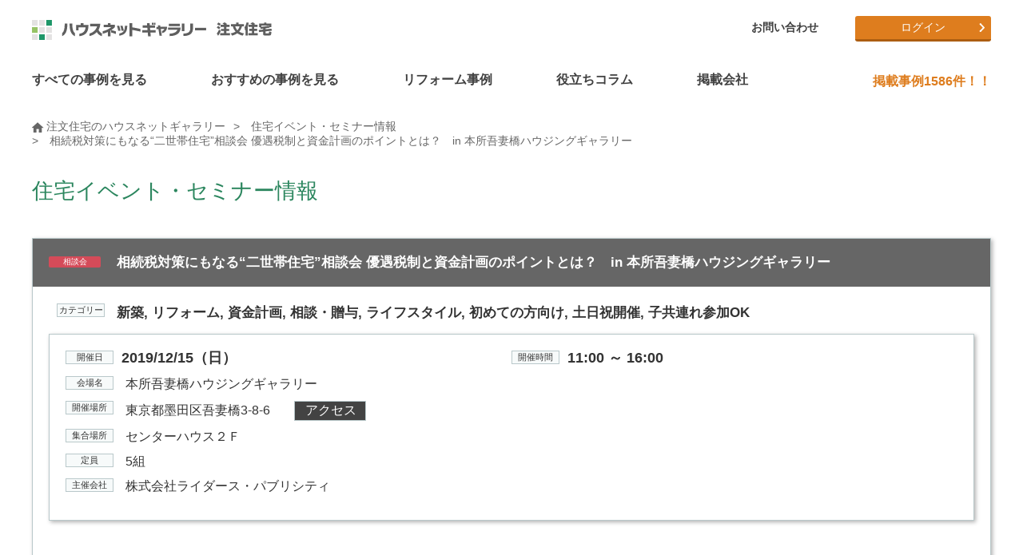

--- FILE ---
content_type: text/html; charset=UTF-8
request_url: https://www.hng.ne.jp/seminar/archives/294
body_size: 13835
content:

<!DOCTYPE HTML>
<html lang="ja">
<head>
<!-- Google Tag Manager -->
<script>(function(w,d,s,l,i){w[l]=w[l]||[];w[l].push({'gtm.start':
new Date().getTime(),event:'gtm.js'});var f=d.getElementsByTagName(s)[0],
j=d.createElement(s),dl=l!='dataLayer'?'&l='+l:'';j.async=true;j.src=
'https://www.googletagmanager.com/gtm.js?id='+i+dl;f.parentNode.insertBefore(j,f);
})(window,document,'script','dataLayer','GTM-N9ZBMMZ');</script>
<!-- End Google Tag Manager -->

<!-- Global site tag (gtag.js) - Google Analytics -->
<script async src=https://www.googletagmanager.com/gtag/js?id=UA-7257221-4></script>
<script>
  window.dataLayer = window.dataLayer || [];
  function gtag(){dataLayer.push(arguments);}
  gtag('js', new Date());

  gtag('config', 'UA-7257221-4');
</script>
	
<!-- Global site tag (gtag.js) - Google Ads: 335000302 -->
<script async src=https://www.googletagmanager.com/gtag/js?id=AW-335000302></script>
<script>
  window.dataLayer = window.dataLayer || [];
  function gtag(){dataLayer.push(arguments);}
  gtag('js', new Date());

  gtag('config', 'AW-335000302');
</script>
<meta charset="utf-8">
<meta http-equiv="X-UA-Compatible" content="IE=edge">
<meta name="viewport" content="width=device-width, initial-scale=1.0">

    
<title>相続税対策にもなる“二世帯住宅”相談会 優遇税制と資金計画のポイントとは？　in 本所吾妻橋ハウジングギャラリー ｜ ハウスネットギャラリー　住宅イベント・セミナー情報</title>


<link rel="stylesheet" href="/css_new/basic.css">
<link rel="stylesheet" href="/css_new/structure.css">
<link rel="stylesheet" href="/css_new/common.css">
<link rel="stylesheet" href="/css_new/slick.css" />
<link rel="stylesheet" href="/css_new/slick-theme.css" />
<link rel="stylesheet" href="/css_new/slick.css" />
<link rel="stylesheet" href="/css_new/slick-theme.css" />
<link rel="stylesheet" href="/css_new/component.css">
<link rel="stylesheet" href="/css_new/office.css">
<link rel="stylesheet" href="/css_new/seminar.css">
<link rel="stylesheet" href="/css_new/seminar.css">

<link rel="stylesheet" href="https://code.jquery.com/mobile/1.2.0/jquery.mobile-1.2.0.min.css">
<link rel="shortcut icon" href="/favicon.ico">
<link rel="icon" href="/favicon.ico">
<link rel="contents" href="/" title="ホーム">
<link rel="index" href="/sitemap.html" title="サイトマップ">

<link rel="stylesheet" href="https://www.hng.ne.jp/seminar/css/colorbox.css" type="text/css" media="all" />

<link rel="stylesheet" href="https://www.hng.ne.jp/seminar/css/bootstrap.min.css" type="text/css" media="all" />
<link rel="stylesheet" href="https://www.hng.ne.jp/seminar/css/jquery-ui-1.10.4.custom.css" media="all" />

<meta name='robots' content='max-image-preview:large' />
	<style>img:is([sizes="auto" i], [sizes^="auto," i]) { contain-intrinsic-size: 3000px 1500px }</style>
	<script type="text/javascript">
/* <![CDATA[ */
window._wpemojiSettings = {"baseUrl":"https:\/\/s.w.org\/images\/core\/emoji\/16.0.1\/72x72\/","ext":".png","svgUrl":"https:\/\/s.w.org\/images\/core\/emoji\/16.0.1\/svg\/","svgExt":".svg","source":{"concatemoji":"https:\/\/www.hng.ne.jp\/seminar\/wp\/wp-includes\/js\/wp-emoji-release.min.js?ver=6.8.3"}};
/*! This file is auto-generated */
!function(s,n){var o,i,e;function c(e){try{var t={supportTests:e,timestamp:(new Date).valueOf()};sessionStorage.setItem(o,JSON.stringify(t))}catch(e){}}function p(e,t,n){e.clearRect(0,0,e.canvas.width,e.canvas.height),e.fillText(t,0,0);var t=new Uint32Array(e.getImageData(0,0,e.canvas.width,e.canvas.height).data),a=(e.clearRect(0,0,e.canvas.width,e.canvas.height),e.fillText(n,0,0),new Uint32Array(e.getImageData(0,0,e.canvas.width,e.canvas.height).data));return t.every(function(e,t){return e===a[t]})}function u(e,t){e.clearRect(0,0,e.canvas.width,e.canvas.height),e.fillText(t,0,0);for(var n=e.getImageData(16,16,1,1),a=0;a<n.data.length;a++)if(0!==n.data[a])return!1;return!0}function f(e,t,n,a){switch(t){case"flag":return n(e,"\ud83c\udff3\ufe0f\u200d\u26a7\ufe0f","\ud83c\udff3\ufe0f\u200b\u26a7\ufe0f")?!1:!n(e,"\ud83c\udde8\ud83c\uddf6","\ud83c\udde8\u200b\ud83c\uddf6")&&!n(e,"\ud83c\udff4\udb40\udc67\udb40\udc62\udb40\udc65\udb40\udc6e\udb40\udc67\udb40\udc7f","\ud83c\udff4\u200b\udb40\udc67\u200b\udb40\udc62\u200b\udb40\udc65\u200b\udb40\udc6e\u200b\udb40\udc67\u200b\udb40\udc7f");case"emoji":return!a(e,"\ud83e\udedf")}return!1}function g(e,t,n,a){var r="undefined"!=typeof WorkerGlobalScope&&self instanceof WorkerGlobalScope?new OffscreenCanvas(300,150):s.createElement("canvas"),o=r.getContext("2d",{willReadFrequently:!0}),i=(o.textBaseline="top",o.font="600 32px Arial",{});return e.forEach(function(e){i[e]=t(o,e,n,a)}),i}function t(e){var t=s.createElement("script");t.src=e,t.defer=!0,s.head.appendChild(t)}"undefined"!=typeof Promise&&(o="wpEmojiSettingsSupports",i=["flag","emoji"],n.supports={everything:!0,everythingExceptFlag:!0},e=new Promise(function(e){s.addEventListener("DOMContentLoaded",e,{once:!0})}),new Promise(function(t){var n=function(){try{var e=JSON.parse(sessionStorage.getItem(o));if("object"==typeof e&&"number"==typeof e.timestamp&&(new Date).valueOf()<e.timestamp+604800&&"object"==typeof e.supportTests)return e.supportTests}catch(e){}return null}();if(!n){if("undefined"!=typeof Worker&&"undefined"!=typeof OffscreenCanvas&&"undefined"!=typeof URL&&URL.createObjectURL&&"undefined"!=typeof Blob)try{var e="postMessage("+g.toString()+"("+[JSON.stringify(i),f.toString(),p.toString(),u.toString()].join(",")+"));",a=new Blob([e],{type:"text/javascript"}),r=new Worker(URL.createObjectURL(a),{name:"wpTestEmojiSupports"});return void(r.onmessage=function(e){c(n=e.data),r.terminate(),t(n)})}catch(e){}c(n=g(i,f,p,u))}t(n)}).then(function(e){for(var t in e)n.supports[t]=e[t],n.supports.everything=n.supports.everything&&n.supports[t],"flag"!==t&&(n.supports.everythingExceptFlag=n.supports.everythingExceptFlag&&n.supports[t]);n.supports.everythingExceptFlag=n.supports.everythingExceptFlag&&!n.supports.flag,n.DOMReady=!1,n.readyCallback=function(){n.DOMReady=!0}}).then(function(){return e}).then(function(){var e;n.supports.everything||(n.readyCallback(),(e=n.source||{}).concatemoji?t(e.concatemoji):e.wpemoji&&e.twemoji&&(t(e.twemoji),t(e.wpemoji)))}))}((window,document),window._wpemojiSettings);
/* ]]> */
</script>
<style id='wp-emoji-styles-inline-css' type='text/css'>

	img.wp-smiley, img.emoji {
		display: inline !important;
		border: none !important;
		box-shadow: none !important;
		height: 1em !important;
		width: 1em !important;
		margin: 0 0.07em !important;
		vertical-align: -0.1em !important;
		background: none !important;
		padding: 0 !important;
	}
</style>
<link rel='stylesheet' id='wp-block-library-css' href='https://www.hng.ne.jp/seminar/wp/wp-includes/css/dist/block-library/style.min.css?ver=6.8.3' type='text/css' media='all' />
<style id='classic-theme-styles-inline-css' type='text/css'>
/*! This file is auto-generated */
.wp-block-button__link{color:#fff;background-color:#32373c;border-radius:9999px;box-shadow:none;text-decoration:none;padding:calc(.667em + 2px) calc(1.333em + 2px);font-size:1.125em}.wp-block-file__button{background:#32373c;color:#fff;text-decoration:none}
</style>
<style id='global-styles-inline-css' type='text/css'>
:root{--wp--preset--aspect-ratio--square: 1;--wp--preset--aspect-ratio--4-3: 4/3;--wp--preset--aspect-ratio--3-4: 3/4;--wp--preset--aspect-ratio--3-2: 3/2;--wp--preset--aspect-ratio--2-3: 2/3;--wp--preset--aspect-ratio--16-9: 16/9;--wp--preset--aspect-ratio--9-16: 9/16;--wp--preset--color--black: #000000;--wp--preset--color--cyan-bluish-gray: #abb8c3;--wp--preset--color--white: #ffffff;--wp--preset--color--pale-pink: #f78da7;--wp--preset--color--vivid-red: #cf2e2e;--wp--preset--color--luminous-vivid-orange: #ff6900;--wp--preset--color--luminous-vivid-amber: #fcb900;--wp--preset--color--light-green-cyan: #7bdcb5;--wp--preset--color--vivid-green-cyan: #00d084;--wp--preset--color--pale-cyan-blue: #8ed1fc;--wp--preset--color--vivid-cyan-blue: #0693e3;--wp--preset--color--vivid-purple: #9b51e0;--wp--preset--gradient--vivid-cyan-blue-to-vivid-purple: linear-gradient(135deg,rgba(6,147,227,1) 0%,rgb(155,81,224) 100%);--wp--preset--gradient--light-green-cyan-to-vivid-green-cyan: linear-gradient(135deg,rgb(122,220,180) 0%,rgb(0,208,130) 100%);--wp--preset--gradient--luminous-vivid-amber-to-luminous-vivid-orange: linear-gradient(135deg,rgba(252,185,0,1) 0%,rgba(255,105,0,1) 100%);--wp--preset--gradient--luminous-vivid-orange-to-vivid-red: linear-gradient(135deg,rgba(255,105,0,1) 0%,rgb(207,46,46) 100%);--wp--preset--gradient--very-light-gray-to-cyan-bluish-gray: linear-gradient(135deg,rgb(238,238,238) 0%,rgb(169,184,195) 100%);--wp--preset--gradient--cool-to-warm-spectrum: linear-gradient(135deg,rgb(74,234,220) 0%,rgb(151,120,209) 20%,rgb(207,42,186) 40%,rgb(238,44,130) 60%,rgb(251,105,98) 80%,rgb(254,248,76) 100%);--wp--preset--gradient--blush-light-purple: linear-gradient(135deg,rgb(255,206,236) 0%,rgb(152,150,240) 100%);--wp--preset--gradient--blush-bordeaux: linear-gradient(135deg,rgb(254,205,165) 0%,rgb(254,45,45) 50%,rgb(107,0,62) 100%);--wp--preset--gradient--luminous-dusk: linear-gradient(135deg,rgb(255,203,112) 0%,rgb(199,81,192) 50%,rgb(65,88,208) 100%);--wp--preset--gradient--pale-ocean: linear-gradient(135deg,rgb(255,245,203) 0%,rgb(182,227,212) 50%,rgb(51,167,181) 100%);--wp--preset--gradient--electric-grass: linear-gradient(135deg,rgb(202,248,128) 0%,rgb(113,206,126) 100%);--wp--preset--gradient--midnight: linear-gradient(135deg,rgb(2,3,129) 0%,rgb(40,116,252) 100%);--wp--preset--font-size--small: 13px;--wp--preset--font-size--medium: 20px;--wp--preset--font-size--large: 36px;--wp--preset--font-size--x-large: 42px;--wp--preset--spacing--20: 0.44rem;--wp--preset--spacing--30: 0.67rem;--wp--preset--spacing--40: 1rem;--wp--preset--spacing--50: 1.5rem;--wp--preset--spacing--60: 2.25rem;--wp--preset--spacing--70: 3.38rem;--wp--preset--spacing--80: 5.06rem;--wp--preset--shadow--natural: 6px 6px 9px rgba(0, 0, 0, 0.2);--wp--preset--shadow--deep: 12px 12px 50px rgba(0, 0, 0, 0.4);--wp--preset--shadow--sharp: 6px 6px 0px rgba(0, 0, 0, 0.2);--wp--preset--shadow--outlined: 6px 6px 0px -3px rgba(255, 255, 255, 1), 6px 6px rgba(0, 0, 0, 1);--wp--preset--shadow--crisp: 6px 6px 0px rgba(0, 0, 0, 1);}:where(.is-layout-flex){gap: 0.5em;}:where(.is-layout-grid){gap: 0.5em;}body .is-layout-flex{display: flex;}.is-layout-flex{flex-wrap: wrap;align-items: center;}.is-layout-flex > :is(*, div){margin: 0;}body .is-layout-grid{display: grid;}.is-layout-grid > :is(*, div){margin: 0;}:where(.wp-block-columns.is-layout-flex){gap: 2em;}:where(.wp-block-columns.is-layout-grid){gap: 2em;}:where(.wp-block-post-template.is-layout-flex){gap: 1.25em;}:where(.wp-block-post-template.is-layout-grid){gap: 1.25em;}.has-black-color{color: var(--wp--preset--color--black) !important;}.has-cyan-bluish-gray-color{color: var(--wp--preset--color--cyan-bluish-gray) !important;}.has-white-color{color: var(--wp--preset--color--white) !important;}.has-pale-pink-color{color: var(--wp--preset--color--pale-pink) !important;}.has-vivid-red-color{color: var(--wp--preset--color--vivid-red) !important;}.has-luminous-vivid-orange-color{color: var(--wp--preset--color--luminous-vivid-orange) !important;}.has-luminous-vivid-amber-color{color: var(--wp--preset--color--luminous-vivid-amber) !important;}.has-light-green-cyan-color{color: var(--wp--preset--color--light-green-cyan) !important;}.has-vivid-green-cyan-color{color: var(--wp--preset--color--vivid-green-cyan) !important;}.has-pale-cyan-blue-color{color: var(--wp--preset--color--pale-cyan-blue) !important;}.has-vivid-cyan-blue-color{color: var(--wp--preset--color--vivid-cyan-blue) !important;}.has-vivid-purple-color{color: var(--wp--preset--color--vivid-purple) !important;}.has-black-background-color{background-color: var(--wp--preset--color--black) !important;}.has-cyan-bluish-gray-background-color{background-color: var(--wp--preset--color--cyan-bluish-gray) !important;}.has-white-background-color{background-color: var(--wp--preset--color--white) !important;}.has-pale-pink-background-color{background-color: var(--wp--preset--color--pale-pink) !important;}.has-vivid-red-background-color{background-color: var(--wp--preset--color--vivid-red) !important;}.has-luminous-vivid-orange-background-color{background-color: var(--wp--preset--color--luminous-vivid-orange) !important;}.has-luminous-vivid-amber-background-color{background-color: var(--wp--preset--color--luminous-vivid-amber) !important;}.has-light-green-cyan-background-color{background-color: var(--wp--preset--color--light-green-cyan) !important;}.has-vivid-green-cyan-background-color{background-color: var(--wp--preset--color--vivid-green-cyan) !important;}.has-pale-cyan-blue-background-color{background-color: var(--wp--preset--color--pale-cyan-blue) !important;}.has-vivid-cyan-blue-background-color{background-color: var(--wp--preset--color--vivid-cyan-blue) !important;}.has-vivid-purple-background-color{background-color: var(--wp--preset--color--vivid-purple) !important;}.has-black-border-color{border-color: var(--wp--preset--color--black) !important;}.has-cyan-bluish-gray-border-color{border-color: var(--wp--preset--color--cyan-bluish-gray) !important;}.has-white-border-color{border-color: var(--wp--preset--color--white) !important;}.has-pale-pink-border-color{border-color: var(--wp--preset--color--pale-pink) !important;}.has-vivid-red-border-color{border-color: var(--wp--preset--color--vivid-red) !important;}.has-luminous-vivid-orange-border-color{border-color: var(--wp--preset--color--luminous-vivid-orange) !important;}.has-luminous-vivid-amber-border-color{border-color: var(--wp--preset--color--luminous-vivid-amber) !important;}.has-light-green-cyan-border-color{border-color: var(--wp--preset--color--light-green-cyan) !important;}.has-vivid-green-cyan-border-color{border-color: var(--wp--preset--color--vivid-green-cyan) !important;}.has-pale-cyan-blue-border-color{border-color: var(--wp--preset--color--pale-cyan-blue) !important;}.has-vivid-cyan-blue-border-color{border-color: var(--wp--preset--color--vivid-cyan-blue) !important;}.has-vivid-purple-border-color{border-color: var(--wp--preset--color--vivid-purple) !important;}.has-vivid-cyan-blue-to-vivid-purple-gradient-background{background: var(--wp--preset--gradient--vivid-cyan-blue-to-vivid-purple) !important;}.has-light-green-cyan-to-vivid-green-cyan-gradient-background{background: var(--wp--preset--gradient--light-green-cyan-to-vivid-green-cyan) !important;}.has-luminous-vivid-amber-to-luminous-vivid-orange-gradient-background{background: var(--wp--preset--gradient--luminous-vivid-amber-to-luminous-vivid-orange) !important;}.has-luminous-vivid-orange-to-vivid-red-gradient-background{background: var(--wp--preset--gradient--luminous-vivid-orange-to-vivid-red) !important;}.has-very-light-gray-to-cyan-bluish-gray-gradient-background{background: var(--wp--preset--gradient--very-light-gray-to-cyan-bluish-gray) !important;}.has-cool-to-warm-spectrum-gradient-background{background: var(--wp--preset--gradient--cool-to-warm-spectrum) !important;}.has-blush-light-purple-gradient-background{background: var(--wp--preset--gradient--blush-light-purple) !important;}.has-blush-bordeaux-gradient-background{background: var(--wp--preset--gradient--blush-bordeaux) !important;}.has-luminous-dusk-gradient-background{background: var(--wp--preset--gradient--luminous-dusk) !important;}.has-pale-ocean-gradient-background{background: var(--wp--preset--gradient--pale-ocean) !important;}.has-electric-grass-gradient-background{background: var(--wp--preset--gradient--electric-grass) !important;}.has-midnight-gradient-background{background: var(--wp--preset--gradient--midnight) !important;}.has-small-font-size{font-size: var(--wp--preset--font-size--small) !important;}.has-medium-font-size{font-size: var(--wp--preset--font-size--medium) !important;}.has-large-font-size{font-size: var(--wp--preset--font-size--large) !important;}.has-x-large-font-size{font-size: var(--wp--preset--font-size--x-large) !important;}
:where(.wp-block-post-template.is-layout-flex){gap: 1.25em;}:where(.wp-block-post-template.is-layout-grid){gap: 1.25em;}
:where(.wp-block-columns.is-layout-flex){gap: 2em;}:where(.wp-block-columns.is-layout-grid){gap: 2em;}
:root :where(.wp-block-pullquote){font-size: 1.5em;line-height: 1.6;}
</style>
<link rel="https://api.w.org/" href="https://www.hng.ne.jp/seminar/wp-json/" /><link rel="alternate" title="JSON" type="application/json" href="https://www.hng.ne.jp/seminar/wp-json/wp/v2/posts/294" /><link rel="canonical" href="https://www.hng.ne.jp/seminar/archives/294" />
<link rel='shortlink' href='https://www.hng.ne.jp/seminar/?p=294' />
<link rel="alternate" title="oEmbed (JSON)" type="application/json+oembed" href="https://www.hng.ne.jp/seminar/wp-json/oembed/1.0/embed?url=https%3A%2F%2Fwww.hng.ne.jp%2Fseminar%2Farchives%2F294" />
<link rel="alternate" title="oEmbed (XML)" type="text/xml+oembed" href="https://www.hng.ne.jp/seminar/wp-json/oembed/1.0/embed?url=https%3A%2F%2Fwww.hng.ne.jp%2Fseminar%2Farchives%2F294&#038;format=xml" />

</head>

<body>
<!-- Google Tag Manager (noscript) -->
<noscript><iframe src=https://www.googletagmanager.com/ns.html?id=GTM-N9ZBMMZ
height="0" width="0" style="display:none;visibility:hidden"></iframe></noscript>
<!-- End Google Tag Manager (noscript) -->


<a id="top"></a>
<div id="wrapper">
<header data-headroom class="clearfix">
  <div id="header-area" class="clearfix">
    <p id="logo">
      <a href="/"><img src="/commonimg/logo.svg" alt="ハウスネットギャラリー 注文住宅" width="320" height="43" title="注文住宅を建てるならハウスネットギャラリー" /></a>
    </p>
    <div id="dl-menu" class="dl-menuwrapper">
      <button class="dl-trigger">Open Menu</button>
      <ul class="dl-menu">
        <li><a href="/case_list00000000000000000000000000000000000000000000000000000000.html">すべての事例を見る</a></li>
        <li class="theme-menu"><a href="####">おすすめの事例を見る</a></li>
        <li class="reform-menu"><a href="####">リフォーム事例</a></li>
        <li><a href="/knowledge/">役立ちコラム</a></li>
        <li class="corp-menu"><a href="####">掲載会社</a></li>
        <li><a href="/nakoudo/">会社選びサポート『ハウス仲人』</a></li>
      <li><a href="####">マイページ</a>
        <ul class="dl-submenu">
      	<li><a href="/register/registration.php">新規会員登録</a></li>
      	<li><a href="/mypage/login.php">マイページログイン</a></li>
        </ul>
      </li>
        </li>
        <li>
          <a href="####">ハウスネットギャラリーについて</a>
          <ul class="dl-submenu">
            <li><a href="/office/">ハウスネットギャラリーとは</a></li>
            <li><a href="/office/faq.html">Q&amp;A</a></li>
            <li><a href="/sitemap.html">サイトマップ</a></li>
            <li><a href="/office/about5.html">運営会社について</a></li>
            <li><a href="/office/tos.html">サービス利用規約</a></li>
            <li><a href="/office/privacy.html">プライバシーポリシー</a></li>
            <li><a href="/office/post.html">掲載をご希望の企業様</a></li>
          </ul>
        </li>
        <li><a href="/contact/">お問い合わせ</a></li>
        <li>
          <a href="https://liff.line.me/1657264280-pM85qOmn/landing?follow=%40689ikrqh&amp;lp=GtdeFu&amp;liff_id=1657264280-pM85qOmn"><img src="/img/common/icon-line.png" alt="LINE" /> LINEで簡単お家の見積もり診断スタート！</a>
        </li>
      </ul>
    </div>
    <!-- /dl-menuwrapper -->
    <div class="header-right">
      <ul id="header-menu">
        <li><a href="/contact/">お問い合わせ</a></li>
      </ul>
      <ul id="btn-area">
  <li class="btn-orange"><a href="/mypage/login.php">ログイン</a></li>
      </ul>
    </div>
  </div><!-- /header-area -->
</header>
<div id="submenu-slider">
  <div class="navi-theme">
    <div class="hide slick-slider">
<div class="item">
<a href="/theme_list21.html"><span class="timg"><img src="/img/theme/theme_21.jpg" alt="狭小住宅" width="100" height="100" /></span><span class="tnm">狭小住宅</span></a>
<a href="/theme_list41.html"><span class="timg"><img src="/img/theme/theme_41.jpg" alt="2世帯住宅" width="100" height="100" /></span><span class="tnm">2世帯住宅</span></a>
<a href="/theme_list12.html"><span class="timg"><img src="/img/theme/theme_12.jpg" alt="ガレージハウス" width="100" height="100" /></span><span class="tnm">ガレージハウス</span></a>
</div>
<div class="item">
<a href="/theme_list31.html"><span class="timg"><img src="/img/theme/theme_31.jpg" alt="子育て住宅" width="100" height="100" /></span><span class="tnm">子育て住宅</span></a>
<a href="/theme_list600.html"><span class="timg"><img src="/img/theme/theme_600.jpg" alt="注文住宅の間取り" width="100" height="100" /></span><span class="tnm">注文住宅の間取り</span></a>
<a href="/theme_list91.html"><span class="timg"><img src="/img/theme/theme_91.jpg" alt="こだわりキッチンの家" width="100" height="100" /></span><span class="tnm">こだわりキッチンの家</span></a>
</div>
<div class="item">
<a href="/theme_list101.html"><span class="timg"><img src="/img/theme/theme_101.jpg" alt="併用住宅" width="100" height="100" /></span><span class="tnm">併用住宅</span></a>
<a href="/theme_list500.html"><span class="timg"><img src="/img/theme/theme_500.jpg" alt="高級な家・豪邸・邸宅" width="100" height="100" /></span><span class="tnm">高級な家・豪邸・邸宅</span></a>
<a href="/theme_list300.html"><span class="timg"><img src="/img/theme/theme_300.jpg" alt="リゾート空間を満喫" width="100" height="100" /></span><span class="tnm">リゾート空間を満喫</span></a>
</div>
<div class="item">
<a href="/theme_list400.html"><span class="timg"><img src="/img/theme/theme_400.jpg" alt="別荘・田舎に暮らそう" width="100" height="100" /></span><span class="tnm">別荘・田舎に暮らそう</span></a>
<a href="/theme_list51.html"><span class="timg"><img src="/img/theme/theme_51.jpg" alt="ローコスト住宅" width="100" height="100" /></span><span class="tnm">ローコスト住宅</span></a>
<a href="/theme_list71.html"><span class="timg"><img src="/img/theme/theme_71.jpg" alt="建築家とつくる家" width="100" height="100" /></span><span class="tnm">建築家とつくる家</span></a>
</div>
<div class="item">
<a href="/theme_list53.html"><span class="timg"><img src="/img/theme/theme_53.jpg" alt="3000万円台の家" width="100" height="100" /></span><span class="tnm">3000万円台の家</span></a>
<a href="/theme_list54.html"><span class="timg"><img src="/img/theme/theme_54.jpg" alt="4000万円台の家" width="100" height="100" /></span><span class="tnm">4000万円台の家</span></a>
<a href="/theme_list55.html"><span class="timg"><img src="/img/theme/theme_55.jpg" alt="5000万円以上1億円未..." width="100" height="100" /></span><span class="tnm">5000万円以上1億円未...</span></a>
</div>
<div class="item">
<a href="/theme_list56.html"><span class="timg"><img src="/img/theme/theme_56.jpg" alt="１億円以上の家" width="100" height="100" /></span><span class="tnm">１億円以上の家</span></a>
<a href="/theme_list61.html"><span class="timg"><img src="/img/theme/theme_61.jpg" alt="中庭・坪庭ある家・コート..." width="100" height="100" /></span><span class="tnm">中庭・坪庭ある家・コート...</span></a>
<a href="/theme_list11.html"><span class="timg"><img src="/img/theme/theme_11.jpg" alt="趣味を満喫できる家" width="100" height="100" /></span><span class="tnm">趣味を満喫できる家</span></a>
</div>
<div class="item">
<a href="/theme_list81.html"><span class="timg"><img src="/img/theme/theme_81.jpg" alt="こだわりお風呂の家" width="100" height="100" /></span><span class="tnm">こだわりお風呂の家</span></a>
<a href="/theme_list410.html"><span class="timg"><img src="/img/theme/theme_410.jpg" alt="土間のある家" width="100" height="100" /></span><span class="tnm">土間のある家</span></a>
<a href="/theme_list15.html"><span class="timg"><img src="/img/theme/theme_15.jpg" alt="ペットと暮らす家" width="100" height="100" /></span><span class="tnm">ペットと暮らす家</span></a>
</div>
<div class="item">
<a href="/theme_list86.html"><span class="timg"><img src="/img/theme/theme_86.jpg" alt="快適なベッドルーム" width="100" height="100" /></span><span class="tnm">快適なベッドルーム</span></a>
<a href="/theme_list415.html"><span class="timg"><img src="/img/theme/theme_415.jpg" alt="小上がりのある家" width="100" height="100" /></span><span class="tnm">小上がりのある家</span></a>
<a href="/theme_list416.html"><span class="timg"><img src="/img/theme/theme_416.jpg" alt="スキップフロアのある家" width="100" height="100" /></span><span class="tnm">スキップフロアのある家</span></a>
</div>
<div class="item">
<a href="/theme_list405.html"><span class="timg"><img src="/img/theme/theme_405.jpg" alt="バリアフリー" width="100" height="100" /></span><span class="tnm">バリアフリー</span></a>
<a href="/theme_list111.html"><span class="timg"><img src="/img/theme/theme_111.jpg" alt="3階建ての家" width="100" height="100" /></span><span class="tnm">3階建ての家</span></a>
<a href="/theme_list121.html"><span class="timg"><img src="/img/theme/theme_121.jpg" alt="モデルハウス" width="100" height="100" /></span><span class="tnm">モデルハウス</span></a>
</div>
<div class="item">
<a href="/theme_list131.html"><span class="timg"><img src="/img/theme/theme_131.jpg" alt="2人暮らし" width="100" height="100" /></span><span class="tnm">2人暮らし</span></a>
<a href="/theme_list141.html"><span class="timg"><img src="/img/theme/theme_141.jpg" alt="平屋" width="100" height="100" /></span><span class="tnm">平屋</span></a>
<a href="/theme_list151.html"><span class="timg"><img src="/img/theme/theme_151.jpg" alt="RC造" width="100" height="100" /></span><span class="tnm">RC造</span></a>
</div>
<div class="item">
<a href="/theme_list1.html"><span class="timg"><img src="/img/theme/theme_1.jpg" alt="和テイストの家" width="100" height="100" /></span><span class="tnm">和テイストの家</span></a>
<a href="/theme_list160.html"><span class="timg"><img src="/img/theme/theme_160.jpg" alt="吹き抜けのある家" width="100" height="100" /></span><span class="tnm">吹き抜けのある家</span></a>
<a href="/theme_list420.html"><span class="timg"><img src="/img/theme/theme_420.jpg" alt="大開口の家" width="100" height="100" /></span><span class="tnm">大開口の家</span></a>
</div>
<div class="item">
<a href="/theme_list161.html"><span class="timg"><img src="/img/theme/theme_161.jpg" alt="輸入住宅" width="100" height="100" /></span><span class="tnm">輸入住宅</span></a>
<a href="/theme_list170.html"><span class="timg"><img src="/img/theme/theme_170.jpg" alt="収納たっぷりの家" width="100" height="100" /></span><span class="tnm">収納たっぷりの家</span></a>
<a href="/theme_list430.html"><span class="timg"><img src="/img/theme/theme_430.jpg" alt="北欧スタイルの家" width="100" height="100" /></span><span class="tnm">北欧スタイルの家</span></a>
</div>
<div class="item">
<a href="/theme_list435.html"><span class="timg"><img src="/img/theme/theme_435.jpg" alt="おしゃれなインテリアの家" width="100" height="100" /></span><span class="tnm">おしゃれなインテリアの家</span></a>
<a href="/theme_list180.html"><span class="timg"><img src="/img/theme/theme_180.jpg" alt="おしゃれな木の家" width="100" height="100" /></span><span class="tnm">おしゃれな木の家</span></a>
<a href="/theme_list200.html"><span class="timg"><img src="/img/theme/theme_200.jpg" alt="エコな家" width="100" height="100" /></span><span class="tnm">エコな家</span></a>
</div>
<div class="item">
<a href="/theme_list700.html"><span class="timg"><img src="/img/theme/theme_700.jpg" alt="東京都" width="100" height="100" /></span><span class="tnm">東京都</span></a>
<a href="/theme_list730.html"><span class="timg"><img src="/img/theme/theme_730.jpg" alt="神奈川県" width="100" height="100" /></span><span class="tnm">神奈川県</span></a>
<a href="/theme_list760.html"><span class="timg"><img src="/img/theme/theme_760.jpg" alt="埼玉県" width="100" height="100" /></span><span class="tnm">埼玉県</span></a>
</div>
<div class="item">
<a href="/photo_list1"><span class="timg"><img src="/img/index/photo/photo1.jpg" alt="外観" width="100" height="100" /></span><span class="tnm">外観</span></a>
<a href="/photo_list2"><span class="timg"><img src="/img/index/photo/photo2.jpg" alt="玄関" width="100" height="100" /></span><span class="tnm">玄関</span></a>
<a href="/photo_list3"><span class="timg"><img src="/img/index/photo/photo3.jpg" alt="LDK" width="100" height="100" /></span><span class="tnm">LDK</span></a>
</div>
<div class="item">
<a href="/photo_list4"><span class="timg"><img src="/img/index/photo/photo4.jpg" alt="リビング" width="100" height="100" /></span><span class="tnm">リビング</span></a>
<a href="/photo_list5"><span class="timg"><img src="/img/index/photo/photo5.jpg" alt="ダイニング" width="100" height="100" /></span><span class="tnm">ダイニング</span></a>
<a href="/photo_list6"><span class="timg"><img src="/img/index/photo/photo6.jpg" alt="キッチン" width="100" height="100" /></span><span class="tnm">キッチン</span></a>
</div>
<div class="item">
<a href="/photo_list7"><span class="timg"><img src="/img/index/photo/photo7.jpg" alt="寝室" width="100" height="100" /></span><span class="tnm">寝室</span></a>
<a href="/photo_list8"><span class="timg"><img src="/img/index/photo/photo8.jpg" alt="子供部屋" width="100" height="100" /></span><span class="tnm">子供部屋</span></a>
<a href="/photo_list9"><span class="timg"><img src="/img/index/photo/photo9.jpg" alt="和室" width="100" height="100" /></span><span class="tnm">和室</span></a>
</div>
<div class="item">
<a href="/photo_list10"><span class="timg"><img src="/img/index/photo/photo10.jpg" alt="バスルーム" width="100" height="100" /></span><span class="tnm">バスルーム</span></a>
<a href="/photo_list11"><span class="timg"><img src="/img/index/photo/photo11.jpg" alt="サニタリール/ 洗面所" width="100" height="100" /></span><span class="tnm">サニタリール/ 洗面所</span></a>
<a href="/photo_list12"><span class="timg"><img src="/img/index/photo/photo12.jpg" alt="トイレ" width="100" height="100" /></span><span class="tnm">トイレ</span></a>
</div>
<div class="item">
<a href="/photo_list13"><span class="timg"><img src="/img/index/photo/photo13.jpg" alt="収納" width="100" height="100" /></span><span class="tnm">収納</span></a>
<a href="/photo_list14"><span class="timg"><img src="/img/index/photo/photo14.jpg" alt="ウォークインクローゼット" width="100" height="100" /></span><span class="tnm">ウォークインクローゼット</span></a>
<a href="/photo_list15"><span class="timg"><img src="/img/index/photo/photo15.jpg" alt="ロフト" width="100" height="100" /></span><span class="tnm">ロフト</span></a>
</div>
<div class="item">
<a href="/photo_list16"><span class="timg"><img src="/img/index/photo/photo16.jpg" alt="中庭" width="100" height="100" /></span><span class="tnm">中庭</span></a>
<a href="/photo_list17"><span class="timg"><img src="/img/index/photo/photo17.jpg" alt="テラス" width="100" height="100" /></span><span class="tnm">テラス</span></a>
<a href="/photo_list18"><span class="timg"><img src="/img/index/photo/photo18.jpg" alt="バルコニー" width="100" height="100" /></span><span class="tnm">バルコニー</span></a>
</div>
<div class="item">
<a href="/photo_list19"><span class="timg"><img src="/img/index/photo/photo19.jpg" alt="吹き抜け" width="100" height="100" /></span><span class="tnm">吹き抜け</span></a>
<a href="/photo_list20"><span class="timg"><img src="/img/index/photo/photo20.jpg" alt="天窓" width="100" height="100" /></span><span class="tnm">天窓</span></a>
<a href="/photo_list21"><span class="timg"><img src="/img/index/photo/photo21.jpg" alt="庭" width="100" height="100" /></span><span class="tnm">庭</span></a>
</div>
<div class="item">
<a href="/photo_list22"><span class="timg"><img src="/img/index/photo/photo22.jpg" alt="階段" width="100" height="100" /></span><span class="tnm">階段</span></a>
<a href="/photo_list23"><span class="timg"><img src="/img/index/photo/photo23.jpg" alt="ガレージ" width="100" height="100" /></span><span class="tnm">ガレージ</span></a>
<a href="/photo_list24"><span class="timg"><img src="/img/index/photo/photo24.jpg" alt="屋上" width="100" height="100" /></span><span class="tnm">屋上</span></a>
</div>
<div class="item">
<a href="/photo_list25"><span class="timg"><img src="/img/index/photo/photo25.jpg" alt="和風" width="100" height="100" /></span><span class="tnm">和風</span></a>
<a href="/photo_list26"><span class="timg"><img src="/img/index/photo/photo26.jpg" alt="ナチュラル" width="100" height="100" /></span><span class="tnm">ナチュラル</span></a>
<a href="/photo_list27"><span class="timg"><img src="/img/index/photo/photo27.jpg" alt="シンプル" width="100" height="100" /></span><span class="tnm">シンプル</span></a>
</div>
<div class="item">
<a href="/photo_list28"><span class="timg"><img src="/img/index/photo/photo28.jpg" alt="ゴージャス" width="100" height="100" /></span><span class="tnm">ゴージャス</span></a>
<a href="/photo_list29"><span class="timg"><img src="/img/index/photo/photo29.jpg" alt="スタイリッシュモダン" width="100" height="100" /></span><span class="tnm">スタイリッシュモダン</span></a>
<a href="/photo_list30"><span class="timg"><img src="/img/index/photo/photo30.jpg" alt="アジアン" width="100" height="100" /></span><span class="tnm">アジアン</span></a>
</div>
<div class="item">
<a href="/photo_list31"><span class="timg"><img src="/img/index/photo/photo31.jpg" alt="数寄屋風" width="100" height="100" /></span><span class="tnm">数寄屋風</span></a>
<a href="/photo_list34"><span class="timg"><img src="/img/index/photo/photo34.jpg" alt="廊下" width="100" height="100" /></span><span class="tnm">廊下</span></a>
<a href="/photo_list33"><span class="timg"><img src="/img/index/photo/photo33.jpg" alt="書斎" width="100" height="100" /></span><span class="tnm">書斎</span></a>
</div>
<div class="item">
<a href="/photo_list35"><span class="timg"><img src="/img/index/photo/photo35.jpg" alt="スタディコーナー" width="100" height="100" /></span><span class="tnm">スタディコーナー</span></a>
<a href="/photo_list36"><span class="timg"><img src="/img/index/photo/photo36.jpg" alt="壁紙" width="100" height="100" /></span><span class="tnm">壁紙</span></a>
<a href="/photo_list37"><span class="timg"><img src="/img/index/photo/photo37.jpg" alt="インテリア・照明" width="100" height="100" /></span><span class="tnm">インテリア・照明</span></a>
</div>
<div class="item">
<a href="/photo_list40"><span class="timg"><img src="/img/index/photo/photo40.jpg" alt="複合用途建築" width="100" height="100" /></span><span class="tnm">複合用途建築</span></a>
</div>
    </div><!-- slick-slider -->
    <div class="submenu-close"><img src="/commonimg/btnClose.gif" alt="閉じる" />Close</div>
  </div>
  <div class="navi-reform">
    <div class="hide slick-slider">
        <div class="item">
        <a href="https://www.hng.ne.jp/renovation/theme_list160.html" target="_blank"><span class="timg"><img src="https://www.hng.ne.jp/renovation/img/index_new/img_skeleton.jpg" alt="スケルトン" width="100" height="100" /></span><span class="tnm">スケルトン</span></a>
        <a href="https://www.hng.ne.jp/renovation/theme_list120.html" target="_blank"><span class="timg"><img src="https://www.hng.ne.jp/renovation/img/index_new/img_madori.jpg" alt="間取り変更" width="100" height="100" /></span><span class="tnm">間取り変更</span></a>
        <a href="https://www.hng.ne.jp/renovation/theme_list170.html" target="_blank"><span class="timg"><img src="https://www.hng.ne.jp/renovation/img/index_new/img_koukimitsu.jpg" alt="高気密・高断熱" width="100" height="100" /></span><span class="tnm">高気密・高断熱</span></a>
        </div>
        <div class="item">
        <a href="https://www.hng.ne.jp/renovation/theme_list110.html" target="_blank"><span class="timg"><img src="https://www.hng.ne.jp/renovation/img/index_new/img_gentiku.jpg" alt="減築" width="100" height="100" /></span><span class="tnm">減築</span></a>
        <a href="https://www.hng.ne.jp/renovation/theme_list100.html" target="_blank"><span class="timg"><img src="https://www.hng.ne.jp/renovation/img/index_new/img_zoutiku.jpg" alt="増築" width="100" height="100" /></span><span class="tnm">増築</span></a>
        <a href="https://www.hng.ne.jp/renovation/theme_list10.html" target="_blank"><span class="timg"><img src="https://www.hng.ne.jp/renovation/img/index_new/img_tyuko.jpg" alt="中古住宅" width="100" height="100" /></span><span class="tnm">中古住宅</span></a>
        </div>
        <div class="item">
        <a href="https://www.hng.ne.jp/renovation/theme_list20.html" target="_blank"><span class="timg"><img src="https://www.hng.ne.jp/renovation/img/index_new/img_kominka.jpg" alt="古民家再生" width="100" height="100" /></span><span class="tnm">古民家再生</span></a>
        <a href="https://www.hng.ne.jp/renovation/theme_list30.html" target="_blank"><span class="timg"><img src="https://www.hng.ne.jp/renovation/img/index_new/img_garage.jpg" alt="ガレージハウス" width="100" height="100" /></span><span class="tnm">ガレージハウス</span></a>
        <a href="https://www.hng.ne.jp/renovation/theme_list40.html" target="_blank"><span class="timg"><img src="https://www.hng.ne.jp/renovation/img/index_new/img_pet.jpg" alt="ペットと暮らす家" width="100" height="100" /></span><span class="tnm">ペットと暮らす家</span></a>
        </div>
        <div class="item">
        <a href="https://www.hng.ne.jp/renovation/theme_list50.html" target="_blank"><span class="timg"><img src="https://www.hng.ne.jp/renovation/img/index_new/img_nisetai.jpg" alt="二世帯住宅" width="100" height="100" /></span><span class="tnm">二世帯住宅</span></a>
        <a href="https://www.hng.ne.jp/renovation/theme_list180.html" target="_blank"><span class="timg"><img src="https://www.hng.ne.jp/renovation/img/index_new/img_kitchen.jpg" alt="キッチン" width="100" height="100" /></span><span class="tnm">キッチン</span></a>
        <a href="https://www.hng.ne.jp/renovation/theme_list131.html" target="_blank"><span class="timg"><img src="https://www.hng.ne.jp/renovation/img/index_new/img_chikunen131.jpg" alt="戸建て建築　築１９年以下" width="100" height="100" /></span><span class="tnm">戸建て建築　築１９年以下</span></a>
        </div>
        <div class="item">
        <a href="https://www.hng.ne.jp/renovation/theme_list132.html" target="_blank"><span class="timg"><img src="https://www.hng.ne.jp/renovation/img/index_new/img_chikunen132.jpg" alt="戸建て建築　築20年代" width="100" height="100" /></span><span class="tnm">戸建て建築　築20年代</span></a>
        <a href="https://www.hng.ne.jp/renovation/theme_list133.html" target="_blank"><span class="timg"><img src="https://www.hng.ne.jp/renovation/img/index_new/img_chikunen133.jpg" alt="戸建て建築　築30年代" width="100" height="100" /></span><span class="tnm">戸建て建築　築30年代</span></a>
        <a href="https://www.hng.ne.jp/renovation/theme_list134.html" target="_blank"><span class="timg"><img src="https://www.hng.ne.jp/renovation/img/index_new/img_chikunen134.jpg" alt="戸建て建築　築40年代" width="100" height="100" /></span><span class="tnm">戸建て建築　築40年代</span></a>
        </div>
        <div class="item">
        <a href="https://www.hng.ne.jp/renovation/theme_list135.html" target="_blank"><span class="timg"><img src="https://www.hng.ne.jp/renovation/img/index_new/img_chikunen135.jpg" alt="戸建て建築　築50年代" width="100" height="100" /></span><span class="tnm">戸建て建築　築50年代</span></a>
        <a href="https://www.hng.ne.jp/renovation/theme_list136.html" target="_blank"><span class="timg"><img src="https://www.hng.ne.jp/renovation/img/index_new/img_chikunen136.jpg" alt="戸建て建築　築60年代" width="100" height="100" /></span><span class="tnm">戸建て建築　築60年代</span></a>
        <a href="https://www.hng.ne.jp/renovation/theme_list137.html" target="_blank"><span class="timg"><img src="https://www.hng.ne.jp/renovation/img/index_new/img_chikunen137.jpg" alt="戸建て建築　築70年代" width="100" height="100" /></span><span class="tnm">戸建て建築　築70年代</span></a>
        </div>
        <div class="item">
        <a href="https://www.hng.ne.jp/renovation/theme_list141.html" target="_blank"><span class="timg"><img src="https://www.hng.ne.jp/renovation/img/index_new/img_chikunen141.jpg" alt="マンション　築19年以下" width="100" height="100" /></span><span class="tnm">マンション　築19年以下</span></a>
        <a href="https://www.hng.ne.jp/renovation/theme_list142.html" target="_blank"><span class="timg"><img src="https://www.hng.ne.jp/renovation/img/index_new/img_chikunen142.jpg" alt="マンション　築20年代" width="100" height="100" /></span><span class="tnm">マンション　築20年代</span></a>
        <a href="https://www.hng.ne.jp/renovation/theme_list143.html" target="_blank"><span class="timg"><img src="https://www.hng.ne.jp/renovation/img/index_new/img_chikunen143.jpg" alt="マンション　築30年代" width="100" height="100" /></span><span class="tnm">マンション　築30年代</span></a>
        </div>
        <div class="item">
        <a href="https://www.hng.ne.jp/renovation/theme_list144.html" target="_blank"><span class="timg"><img src="https://www.hng.ne.jp/renovation/img/index_new/img_chikunen144.jpg" alt="マンション　築40年代" width="100" height="100" /></span><span class="tnm">マンション　築40年代</span></a>
        </div>
    </div><!-- slick-slider -->
    <div class="submenu-close"><img src="/commonimg/btnClose.gif" alt="閉じる" />Close</div>
  </div>
  <div class="navi-corp">
    <div class="hide">
      <ul>
        <li><a href="/hm_list_tsubo/"><img src="/img/common/top_category_hm.jpg" alt="ハウスメーカー" />ハウスメーカー</a></li>
        <li><a href="/koumuten.html"><img src="/img/common/top_category_ko.jpg" alt="工務店" />工務店</a></li>
        <li><a href="/kentikuka.html"><img src="/img/common/top_category_ke.jpg" alt="建築家" />建築家</a></li>
        <li><a href="/corp.html"><img src="/img/common/top_category_area.jpg" alt="エリアから探す" />エリアから探す</a></li>
        <li><a href="/corp.html"><img src="/img/common/top_category_condition.jpg" alt="条件から探す" />条件から探す</a></li>
      </ul>
    </div>
    <div class="submenu-close"><img src="/commonimg/btnClose.gif" alt="閉じる" />Close</div>
  </div>
</div>
<nav id="gnavi-pc">
  <ul id="gnavi-w" class="clearfix">
    <li><a href="/case_list00000000000000000000000000000000000000000000000000000000.html"><span>すべての事例を見る</span></a></li>
    <li class="navi-theme">
      <a href="#"><span>おすすめの事例を見る</span></a>
      <div class="navi-theme hide slick-slider">
<div class="item">
<a href="/theme_list21.html"><span class="timg"><img src="/img/theme/theme_21.jpg" alt="狭小住宅" width="100" height="100" /></span><span class="tnm">狭小住宅</span></a>
<a href="/theme_list41.html"><span class="timg"><img src="/img/theme/theme_41.jpg" alt="2世帯住宅" width="100" height="100" /></span><span class="tnm">2世帯住宅</span></a>
</div>
<div class="item">
<a href="/theme_list12.html"><span class="timg"><img src="/img/theme/theme_12.jpg" alt="ガレージハウス" width="100" height="100" /></span><span class="tnm">ガレージハウス</span></a>
<a href="/theme_list31.html"><span class="timg"><img src="/img/theme/theme_31.jpg" alt="子育て住宅" width="100" height="100" /></span><span class="tnm">子育て住宅</span></a>
</div>
<div class="item">
<a href="/theme_list600.html"><span class="timg"><img src="/img/theme/theme_600.jpg" alt="注文住宅の間取り" width="100" height="100" /></span><span class="tnm">注文住宅の間取り</span></a>
<a href="/theme_list91.html"><span class="timg"><img src="/img/theme/theme_91.jpg" alt="こだわりキッチンの家" width="100" height="100" /></span><span class="tnm">こだわりキッチンの家</span></a>
</div>
<div class="item">
<a href="/theme_list101.html"><span class="timg"><img src="/img/theme/theme_101.jpg" alt="併用住宅" width="100" height="100" /></span><span class="tnm">併用住宅</span></a>
<a href="/theme_list500.html"><span class="timg"><img src="/img/theme/theme_500.jpg" alt="高級な家・豪邸・邸宅" width="100" height="100" /></span><span class="tnm">高級な家・豪邸・邸宅</span></a>
</div>
<div class="item">
<a href="/theme_list300.html"><span class="timg"><img src="/img/theme/theme_300.jpg" alt="リゾート空間を満喫" width="100" height="100" /></span><span class="tnm">リゾート空間を満喫</span></a>
<a href="/theme_list400.html"><span class="timg"><img src="/img/theme/theme_400.jpg" alt="別荘・田舎に暮らそう" width="100" height="100" /></span><span class="tnm">別荘・田舎に暮らそう</span></a>
</div>
<div class="item">
<a href="/theme_list51.html"><span class="timg"><img src="/img/theme/theme_51.jpg" alt="ローコスト住宅" width="100" height="100" /></span><span class="tnm">ローコスト住宅</span></a>
<a href="/theme_list71.html"><span class="timg"><img src="/img/theme/theme_71.jpg" alt="建築家とつくる家" width="100" height="100" /></span><span class="tnm">建築家とつくる家</span></a>
</div>
<div class="item">
<a href="/theme_list53.html"><span class="timg"><img src="/img/theme/theme_53.jpg" alt="3000万円台の家" width="100" height="100" /></span><span class="tnm">3000万円台の家</span></a>
<a href="/theme_list54.html"><span class="timg"><img src="/img/theme/theme_54.jpg" alt="4000万円台の家" width="100" height="100" /></span><span class="tnm">4000万円台の家</span></a>
</div>
<div class="item">
<a href="/theme_list55.html"><span class="timg"><img src="/img/theme/theme_55.jpg" alt="5000万円以上1億円未..." width="100" height="100" /></span><span class="tnm">5000万円以上1億円未...</span></a>
<a href="/theme_list56.html"><span class="timg"><img src="/img/theme/theme_56.jpg" alt="１億円以上の家" width="100" height="100" /></span><span class="tnm">１億円以上の家</span></a>
</div>
<div class="item">
<a href="/theme_list61.html"><span class="timg"><img src="/img/theme/theme_61.jpg" alt="中庭・坪庭ある家・コート..." width="100" height="100" /></span><span class="tnm">中庭・坪庭ある家・コート...</span></a>
<a href="/theme_list11.html"><span class="timg"><img src="/img/theme/theme_11.jpg" alt="趣味を満喫できる家" width="100" height="100" /></span><span class="tnm">趣味を満喫できる家</span></a>
</div>
<div class="item">
<a href="/theme_list81.html"><span class="timg"><img src="/img/theme/theme_81.jpg" alt="こだわりお風呂の家" width="100" height="100" /></span><span class="tnm">こだわりお風呂の家</span></a>
<a href="/theme_list410.html"><span class="timg"><img src="/img/theme/theme_410.jpg" alt="土間のある家" width="100" height="100" /></span><span class="tnm">土間のある家</span></a>
</div>
<div class="item">
<a href="/theme_list15.html"><span class="timg"><img src="/img/theme/theme_15.jpg" alt="ペットと暮らす家" width="100" height="100" /></span><span class="tnm">ペットと暮らす家</span></a>
<a href="/theme_list86.html"><span class="timg"><img src="/img/theme/theme_86.jpg" alt="快適なベッドルーム" width="100" height="100" /></span><span class="tnm">快適なベッドルーム</span></a>
</div>
<div class="item">
<a href="/theme_list415.html"><span class="timg"><img src="/img/theme/theme_415.jpg" alt="小上がりのある家" width="100" height="100" /></span><span class="tnm">小上がりのある家</span></a>
<a href="/theme_list416.html"><span class="timg"><img src="/img/theme/theme_416.jpg" alt="スキップフロアのある家" width="100" height="100" /></span><span class="tnm">スキップフロアのある家</span></a>
</div>
<div class="item">
<a href="/theme_list405.html"><span class="timg"><img src="/img/theme/theme_405.jpg" alt="バリアフリー" width="100" height="100" /></span><span class="tnm">バリアフリー</span></a>
<a href="/theme_list111.html"><span class="timg"><img src="/img/theme/theme_111.jpg" alt="3階建ての家" width="100" height="100" /></span><span class="tnm">3階建ての家</span></a>
</div>
<div class="item">
<a href="/theme_list121.html"><span class="timg"><img src="/img/theme/theme_121.jpg" alt="モデルハウス" width="100" height="100" /></span><span class="tnm">モデルハウス</span></a>
<a href="/theme_list131.html"><span class="timg"><img src="/img/theme/theme_131.jpg" alt="2人暮らし" width="100" height="100" /></span><span class="tnm">2人暮らし</span></a>
</div>
<div class="item">
<a href="/theme_list141.html"><span class="timg"><img src="/img/theme/theme_141.jpg" alt="平屋" width="100" height="100" /></span><span class="tnm">平屋</span></a>
<a href="/theme_list151.html"><span class="timg"><img src="/img/theme/theme_151.jpg" alt="RC造" width="100" height="100" /></span><span class="tnm">RC造</span></a>
</div>
<div class="item">
<a href="/theme_list1.html"><span class="timg"><img src="/img/theme/theme_1.jpg" alt="和テイストの家" width="100" height="100" /></span><span class="tnm">和テイストの家</span></a>
<a href="/theme_list160.html"><span class="timg"><img src="/img/theme/theme_160.jpg" alt="吹き抜けのある家" width="100" height="100" /></span><span class="tnm">吹き抜けのある家</span></a>
</div>
<div class="item">
<a href="/theme_list420.html"><span class="timg"><img src="/img/theme/theme_420.jpg" alt="大開口の家" width="100" height="100" /></span><span class="tnm">大開口の家</span></a>
<a href="/theme_list161.html"><span class="timg"><img src="/img/theme/theme_161.jpg" alt="輸入住宅" width="100" height="100" /></span><span class="tnm">輸入住宅</span></a>
</div>
<div class="item">
<a href="/theme_list170.html"><span class="timg"><img src="/img/theme/theme_170.jpg" alt="収納たっぷりの家" width="100" height="100" /></span><span class="tnm">収納たっぷりの家</span></a>
<a href="/theme_list430.html"><span class="timg"><img src="/img/theme/theme_430.jpg" alt="北欧スタイルの家" width="100" height="100" /></span><span class="tnm">北欧スタイルの家</span></a>
</div>
<div class="item">
<a href="/theme_list435.html"><span class="timg"><img src="/img/theme/theme_435.jpg" alt="おしゃれなインテリアの家" width="100" height="100" /></span><span class="tnm">おしゃれなインテリアの家</span></a>
<a href="/theme_list180.html"><span class="timg"><img src="/img/theme/theme_180.jpg" alt="おしゃれな木の家" width="100" height="100" /></span><span class="tnm">おしゃれな木の家</span></a>
</div>
<div class="item">
<a href="/theme_list200.html"><span class="timg"><img src="/img/theme/theme_200.jpg" alt="エコな家" width="100" height="100" /></span><span class="tnm">エコな家</span></a>
<a href="/theme_list700.html"><span class="timg"><img src="/img/theme/theme_700.jpg" alt="東京都" width="100" height="100" /></span><span class="tnm">東京都</span></a>
</div>
<div class="item">
<a href="/theme_list730.html"><span class="timg"><img src="/img/theme/theme_730.jpg" alt="神奈川県" width="100" height="100" /></span><span class="tnm">神奈川県</span></a>
<a href="/theme_list760.html"><span class="timg"><img src="/img/theme/theme_760.jpg" alt="埼玉県" width="100" height="100" /></span><span class="tnm">埼玉県</span></a>
</div>
<div class="item">
<a href="/photo_list1"><span class="timg"><img src="/img/index/photo/photo1.jpg" alt="外観" width="100" height="100" /></span><span class="tnm">外観</span></a>
<a href="/photo_list2"><span class="timg"><img src="/img/index/photo/photo2.jpg" alt="玄関" width="100" height="100" /></span><span class="tnm">玄関</span></a>
</div>
<div class="item">
<a href="/photo_list3"><span class="timg"><img src="/img/index/photo/photo3.jpg" alt="LDK" width="100" height="100" /></span><span class="tnm">LDK</span></a>
<a href="/photo_list4"><span class="timg"><img src="/img/index/photo/photo4.jpg" alt="リビング" width="100" height="100" /></span><span class="tnm">リビング</span></a>
</div>
<div class="item">
<a href="/photo_list5"><span class="timg"><img src="/img/index/photo/photo5.jpg" alt="ダイニング" width="100" height="100" /></span><span class="tnm">ダイニング</span></a>
<a href="/photo_list6"><span class="timg"><img src="/img/index/photo/photo6.jpg" alt="キッチン" width="100" height="100" /></span><span class="tnm">キッチン</span></a>
</div>
<div class="item">
<a href="/photo_list7"><span class="timg"><img src="/img/index/photo/photo7.jpg" alt="寝室" width="100" height="100" /></span><span class="tnm">寝室</span></a>
<a href="/photo_list8"><span class="timg"><img src="/img/index/photo/photo8.jpg" alt="子供部屋" width="100" height="100" /></span><span class="tnm">子供部屋</span></a>
</div>
<div class="item">
<a href="/photo_list9"><span class="timg"><img src="/img/index/photo/photo9.jpg" alt="和室" width="100" height="100" /></span><span class="tnm">和室</span></a>
<a href="/photo_list10"><span class="timg"><img src="/img/index/photo/photo10.jpg" alt="バスルーム" width="100" height="100" /></span><span class="tnm">バスルーム</span></a>
</div>
<div class="item">
<a href="/photo_list11"><span class="timg"><img src="/img/index/photo/photo11.jpg" alt="サニタリール/ 洗面所" width="100" height="100" /></span><span class="tnm">サニタリール/ 洗面所</span></a>
<a href="/photo_list12"><span class="timg"><img src="/img/index/photo/photo12.jpg" alt="トイレ" width="100" height="100" /></span><span class="tnm">トイレ</span></a>
</div>
<div class="item">
<a href="/photo_list13"><span class="timg"><img src="/img/index/photo/photo13.jpg" alt="収納" width="100" height="100" /></span><span class="tnm">収納</span></a>
<a href="/photo_list14"><span class="timg"><img src="/img/index/photo/photo14.jpg" alt="ウォークインクローゼット" width="100" height="100" /></span><span class="tnm">ウォークインクローゼット</span></a>
</div>
<div class="item">
<a href="/photo_list15"><span class="timg"><img src="/img/index/photo/photo15.jpg" alt="ロフト" width="100" height="100" /></span><span class="tnm">ロフト</span></a>
<a href="/photo_list16"><span class="timg"><img src="/img/index/photo/photo16.jpg" alt="中庭" width="100" height="100" /></span><span class="tnm">中庭</span></a>
</div>
<div class="item">
<a href="/photo_list17"><span class="timg"><img src="/img/index/photo/photo17.jpg" alt="テラス" width="100" height="100" /></span><span class="tnm">テラス</span></a>
<a href="/photo_list18"><span class="timg"><img src="/img/index/photo/photo18.jpg" alt="バルコニー" width="100" height="100" /></span><span class="tnm">バルコニー</span></a>
</div>
<div class="item">
<a href="/photo_list19"><span class="timg"><img src="/img/index/photo/photo19.jpg" alt="吹き抜け" width="100" height="100" /></span><span class="tnm">吹き抜け</span></a>
<a href="/photo_list20"><span class="timg"><img src="/img/index/photo/photo20.jpg" alt="天窓" width="100" height="100" /></span><span class="tnm">天窓</span></a>
</div>
<div class="item">
<a href="/photo_list21"><span class="timg"><img src="/img/index/photo/photo21.jpg" alt="庭" width="100" height="100" /></span><span class="tnm">庭</span></a>
<a href="/photo_list22"><span class="timg"><img src="/img/index/photo/photo22.jpg" alt="階段" width="100" height="100" /></span><span class="tnm">階段</span></a>
</div>
<div class="item">
<a href="/photo_list23"><span class="timg"><img src="/img/index/photo/photo23.jpg" alt="ガレージ" width="100" height="100" /></span><span class="tnm">ガレージ</span></a>
<a href="/photo_list24"><span class="timg"><img src="/img/index/photo/photo24.jpg" alt="屋上" width="100" height="100" /></span><span class="tnm">屋上</span></a>
</div>
<div class="item">
<a href="/photo_list25"><span class="timg"><img src="/img/index/photo/photo25.jpg" alt="和風" width="100" height="100" /></span><span class="tnm">和風</span></a>
<a href="/photo_list26"><span class="timg"><img src="/img/index/photo/photo26.jpg" alt="ナチュラル" width="100" height="100" /></span><span class="tnm">ナチュラル</span></a>
</div>
<div class="item">
<a href="/photo_list27"><span class="timg"><img src="/img/index/photo/photo27.jpg" alt="シンプル" width="100" height="100" /></span><span class="tnm">シンプル</span></a>
<a href="/photo_list28"><span class="timg"><img src="/img/index/photo/photo28.jpg" alt="ゴージャス" width="100" height="100" /></span><span class="tnm">ゴージャス</span></a>
</div>
<div class="item">
<a href="/photo_list29"><span class="timg"><img src="/img/index/photo/photo29.jpg" alt="スタイリッシュモダン" width="100" height="100" /></span><span class="tnm">スタイリッシュモダン</span></a>
<a href="/photo_list30"><span class="timg"><img src="/img/index/photo/photo30.jpg" alt="アジアン" width="100" height="100" /></span><span class="tnm">アジアン</span></a>
</div>
<div class="item">
<a href="/photo_list31"><span class="timg"><img src="/img/index/photo/photo31.jpg" alt="数寄屋風" width="100" height="100" /></span><span class="tnm">数寄屋風</span></a>
<a href="/photo_list34"><span class="timg"><img src="/img/index/photo/photo34.jpg" alt="廊下" width="100" height="100" /></span><span class="tnm">廊下</span></a>
</div>
<div class="item">
<a href="/photo_list33"><span class="timg"><img src="/img/index/photo/photo33.jpg" alt="書斎" width="100" height="100" /></span><span class="tnm">書斎</span></a>
<a href="/photo_list35"><span class="timg"><img src="/img/index/photo/photo35.jpg" alt="スタディコーナー" width="100" height="100" /></span><span class="tnm">スタディコーナー</span></a>
</div>
<div class="item">
<a href="/photo_list36"><span class="timg"><img src="/img/index/photo/photo36.jpg" alt="壁紙" width="100" height="100" /></span><span class="tnm">壁紙</span></a>
<a href="/photo_list37"><span class="timg"><img src="/img/index/photo/photo37.jpg" alt="インテリア・照明" width="100" height="100" /></span><span class="tnm">インテリア・照明</span></a>
</div>
<div class="item">
<a href="/photo_list40"><span class="timg"><img src="/img/index/photo/photo40.jpg" alt="複合用途建築" width="100" height="100" /></span><span class="tnm">複合用途建築</span></a>
</div>
      </div><!-- slick-slider -->
    </li>
    <li class="navi-reform">
      <a href="#"><span>リフォーム事例</span></a>
      <div class="navi-reform hide slick-slider">
        <div class="item">
        <a href="https://www.hng.ne.jp/renovation/theme_list160.html" target="_blank"><span class="timg"><img src="https://www.hng.ne.jp/renovation/img/index_new/img_skeleton.jpg" alt="スケルトン" width="100" height="100" /></span><span class="tnm">スケルトン</span></a>
        <a href="https://www.hng.ne.jp/renovation/theme_list120.html" target="_blank"><span class="timg"><img src="https://www.hng.ne.jp/renovation/img/index_new/img_madori.jpg" alt="間取り変更" width="100" height="100" /></span><span class="tnm">間取り変更</span></a>
        </div>
        <div class="item">
        <a href="https://www.hng.ne.jp/renovation/theme_list170.html" target="_blank"><span class="timg"><img src="https://www.hng.ne.jp/renovation/img/index_new/img_koukimitsu.jpg" alt="高気密・高断熱" width="100" height="100" /></span><span class="tnm">高気密・高断熱</span></a>
        <a href="https://www.hng.ne.jp/renovation/theme_list110.html" target="_blank"><span class="timg"><img src="https://www.hng.ne.jp/renovation/img/index_new/img_gentiku.jpg" alt="減築" width="100" height="100" /></span><span class="tnm">減築</span></a>
        </div>
        <div class="item">
        <a href="https://www.hng.ne.jp/renovation/theme_list100.html" target="_blank"><span class="timg"><img src="https://www.hng.ne.jp/renovation/img/index_new/img_zoutiku.jpg" alt="増築" width="100" height="100" /></span><span class="tnm">増築</span></a>
        <a href="https://www.hng.ne.jp/renovation/theme_list10.html" target="_blank"><span class="timg"><img src="https://www.hng.ne.jp/renovation/img/index_new/img_tyuko.jpg" alt="中古住宅" width="100" height="100" /></span><span class="tnm">中古住宅</span></a>
        </div>
        <div class="item">
        <a href="https://www.hng.ne.jp/renovation/theme_list20.html" target="_blank"><span class="timg"><img src="https://www.hng.ne.jp/renovation/img/index_new/img_kominka.jpg" alt="古民家再生" width="100" height="100" /></span><span class="tnm">古民家再生</span></a>
        <a href="https://www.hng.ne.jp/renovation/theme_list30.html" target="_blank"><span class="timg"><img src="https://www.hng.ne.jp/renovation/img/index_new/img_garage.jpg" alt="ガレージハウス" width="100" height="100" /></span><span class="tnm">ガレージハウス</span></a>
        </div>
        <div class="item">
        <a href="https://www.hng.ne.jp/renovation/theme_list40.html" target="_blank"><span class="timg"><img src="https://www.hng.ne.jp/renovation/img/index_new/img_pet.jpg" alt="ペットと暮らす家" width="100" height="100" /></span><span class="tnm">ペットと暮らす家</span></a>
        <a href="https://www.hng.ne.jp/renovation/theme_list50.html" target="_blank"><span class="timg"><img src="https://www.hng.ne.jp/renovation/img/index_new/img_nisetai.jpg" alt="二世帯住宅" width="100" height="100" /></span><span class="tnm">二世帯住宅</span></a>
        </div>
        <div class="item">
        <a href="https://www.hng.ne.jp/renovation/theme_list180.html" target="_blank"><span class="timg"><img src="https://www.hng.ne.jp/renovation/img/index_new/img_kitchen.jpg" alt="キッチン" width="100" height="100" /></span><span class="tnm">キッチン</span></a>
        <a href="https://www.hng.ne.jp/renovation/theme_list131.html" target="_blank"><span class="timg"><img src="https://www.hng.ne.jp/renovation/img/index_new/img_chikunen131.jpg" alt="戸建て建築　築１９年以下" width="100" height="100" /></span><span class="tnm">戸建て建築　築１９年以下</span></a>
        </div>
        <div class="item">
        <a href="https://www.hng.ne.jp/renovation/theme_list132.html" target="_blank"><span class="timg"><img src="https://www.hng.ne.jp/renovation/img/index_new/img_chikunen132.jpg" alt="戸建て建築　築20年代" width="100" height="100" /></span><span class="tnm">戸建て建築　築20年代</span></a>
        <a href="https://www.hng.ne.jp/renovation/theme_list133.html" target="_blank"><span class="timg"><img src="https://www.hng.ne.jp/renovation/img/index_new/img_chikunen133.jpg" alt="戸建て建築　築30年代" width="100" height="100" /></span><span class="tnm">戸建て建築　築30年代</span></a>
        </div>
        <div class="item">
        <a href="https://www.hng.ne.jp/renovation/theme_list134.html" target="_blank"><span class="timg"><img src="https://www.hng.ne.jp/renovation/img/index_new/img_chikunen134.jpg" alt="戸建て建築　築40年代" width="100" height="100" /></span><span class="tnm">戸建て建築　築40年代</span></a>
        <a href="https://www.hng.ne.jp/renovation/theme_list135.html" target="_blank"><span class="timg"><img src="https://www.hng.ne.jp/renovation/img/index_new/img_chikunen135.jpg" alt="戸建て建築　築50年代" width="100" height="100" /></span><span class="tnm">戸建て建築　築50年代</span></a>
        </div>
        <div class="item">
        <a href="https://www.hng.ne.jp/renovation/theme_list136.html" target="_blank"><span class="timg"><img src="https://www.hng.ne.jp/renovation/img/index_new/img_chikunen136.jpg" alt="戸建て建築　築60年代" width="100" height="100" /></span><span class="tnm">戸建て建築　築60年代</span></a>
        <a href="https://www.hng.ne.jp/renovation/theme_list137.html" target="_blank"><span class="timg"><img src="https://www.hng.ne.jp/renovation/img/index_new/img_chikunen137.jpg" alt="戸建て建築　築70年代" width="100" height="100" /></span><span class="tnm">戸建て建築　築70年代</span></a>
        </div>
        <div class="item">
        <a href="https://www.hng.ne.jp/renovation/theme_list141.html" target="_blank"><span class="timg"><img src="https://www.hng.ne.jp/renovation/img/index_new/img_chikunen141.jpg" alt="マンション　築19年以下" width="100" height="100" /></span><span class="tnm">マンション　築19年以下</span></a>
        <a href="https://www.hng.ne.jp/renovation/theme_list142.html" target="_blank"><span class="timg"><img src="https://www.hng.ne.jp/renovation/img/index_new/img_chikunen142.jpg" alt="マンション　築20年代" width="100" height="100" /></span><span class="tnm">マンション　築20年代</span></a>
        </div>
        <div class="item">
        <a href="https://www.hng.ne.jp/renovation/theme_list143.html" target="_blank"><span class="timg"><img src="https://www.hng.ne.jp/renovation/img/index_new/img_chikunen143.jpg" alt="マンション　築30年代" width="100" height="100" /></span><span class="tnm">マンション　築30年代</span></a>
        <a href="https://www.hng.ne.jp/renovation/theme_list144.html" target="_blank"><span class="timg"><img src="https://www.hng.ne.jp/renovation/img/index_new/img_chikunen144.jpg" alt="マンション　築40年代" width="100" height="100" /></span><span class="tnm">マンション　築40年代</span></a>
        </div>
      </div><!-- slick-slider -->
    </li>
    <li><a href="/knowledge/"><span>役立ちコラム</span></a></li>
    <li class="navi-corp">
      <a href="#"><span>掲載会社</span></a>
      <div class="navi-corp hide">
        <ul>
          <li><a href="/hm_list_tsubo/"><img src="/img/common/top_category_hm.jpg" alt="ハウスメーカー" />ハウスメーカー</a></li>
          <li><a href="/koumuten.html"><img src="/img/common/top_category_ko.jpg" alt="工務店" />工務店</a></li>
          <li><a href="/kentikuka.html"><img src="/img/common/top_category_ke.jpg" alt="建築家" />建築家</a></li>
          <li><a href="/corp.html"><img src="/img/common/top_category_area.jpg" alt="エリアから探す" />エリアから探す</a></li>
          <li><a href="/corp.html"><img src="/img/common/top_category_condition.jpg" alt="条件から探す" />条件から探す</a></li>
        </ul>
      </div>
    </li>
  </ul>
  <p class="case_num">掲載事例1586件！！</p>
</nav>

<section>


<!-- ===== main start ===== -->
<section>
<div id="container" class="clearfix">






<ol id="topic-path">
<li><a href="/"><img src="/commonimg/ico_home.png" alt="HOME">注文住宅のハウスネットギャラリー</a></li>
<li><a href="https://www.hng.ne.jp/seminar">住宅イベント・セミナー情報</a></li>
<li>相続税対策にもなる“二世帯住宅”相談会 優遇税制と資金計画のポイントとは？　in 本所吾妻橋ハウジングギャラリー</li>
</ol>


<div id="main-area">
<h1>住宅イベント・セミナー情報</h1>
</div>
<br class="clear">


<div id="content_full">


<div id="entry">
<br />

<div class="entry">


<div class="entry_title">
<table>
<tr>
<td width="85">
<div class="tag_wrap">


<div class="tag_soudan">相談会</div>


</div>
</td>
<th>
<h2 style="line-height: 120% !important; padding:0 !important; margin: 0 !important; font-size: 17px !important;">相続税対策にもなる“二世帯住宅”相談会 優遇税制と資金計画のポイントとは？　in 本所吾妻橋ハウジングギャラリー</h2>
</th>



</tr>
</table>
</div><!-- /.entry_title -->

<br style="clear: both;">


<div class="content">


<div class="daytime">
<dl>
<dt>カテゴリー</dt>
<dd>新築, リフォーム, 資金計画, 相談・贈与, ライフスタイル, 初めての方向け, 土日祝開催, 子共連れ参加OK</dd>
</dl>
</div><!-- /.daytime -->

<div class="daytime02">
<table>
<tr>
<th><div class="th_box">開催日</div></th>
<td>2019/12/15（日）<br></td>
<th><div class="th_box">開催時間</div></th>
<td>11:00 ～ 16:00</td>
</tr>
</table>

<dl>

<dt>会場名</dt>
<dd>本所吾妻橋ハウジングギャラリー</dd>

<dt>開催場所</dt>
<dd>東京都墨田区吾妻橋3-8-6<div class="bt_access"><a href="#access">アクセス</a></div></dd>

<dt>集合場所</dt>
<dd>センターハウス２Ｆ</dd>

<dt>定員</dt>
<dd>5組</dd>

<dt>主催会社</dt>
<dd>
株式会社ライダース・パブリシティ</dd>

</dl>
<div class="bt_red_yoyaku semDet"></div>
<br style="clear: both;">

</div><!-- /.daytime02 -->


<div class="tokuten">
<br style="clear: both;">
</div><!-- /.tokuten -->
<br>

<img src="https://www.hng.ne.jp/seminar/wp/wp-content/uploads/2019/11/20191215honzyo.jpg" alt="相続税対策にもなる“二世帯住宅”相談会 優遇税制と資金計画のポイントとは？　in 本所吾妻橋ハウジングギャラリー" title="相続税対策にもなる“二世帯住宅”相談会 優遇税制と資金計画のポイントとは？　in 本所吾妻橋ハウジングギャラリー" class="imagecenter mainImg" loading="lazy">
<br>
<a rel="lightbox[mainph]" title="相続税対策にもなる“二世帯住宅”相談会 優遇税制と資金計画のポイントとは？　in 本所吾妻橋ハウジングギャラリー" href="https://www.hng.ne.jp/seminar/wp/wp-content/uploads/2019/11/20191215honzyo.jpg">
<img src="https://www.hng.ne.jp/seminar/wp/wp-content/uploads/2019/11/20191215honzyo.jpg" alt="相続税対策にもなる“二世帯住宅”相談会 優遇税制と資金計画のポイントとは？　in 本所吾妻橋ハウジングギャラリー" title="相続税対策にもなる“二世帯住宅”相談会 優遇税制と資金計画のポイントとは？　in 本所吾妻橋ハウジングギャラリー" class="imageleft thumbImg" loading="lazy"></a>



<br style="clear: both;">



<div id="bt_form">


</div><!-- /.bt_form -->


<div class="main_text">
<p><strong><span style="color: #ff0000">(注意！)ご予約の際には、下記の中からご希望の時間帯を連絡事項欄にご入力ください。</span></strong></p>
<p><strong><span style="color: #ff0000">□<del>11：00～</del>（予約済み）　/　□13：00～　/　□13：40～　/　□14：20～　/　□15：00～</span></strong></p>
<p>&nbsp;</p>
<p><strong><span style="color: #ff0000">※先着5名様（各回40分程度　予約優先）</span></strong></p>
<p><strong><span style="color: #ff0000">※予約の状況によっては、ご希望に沿えない場合もございます。あらかじめご了承ください。</span></strong></p>
<p>&nbsp;</p>
<p>&nbsp;</p>
<p>・資金計画のポイント</p>
<p>・二世帯住宅のお得な税制優遇制度</p>
<p>・建てる前に考えておきたい介護と相続</p>
<p>&nbsp;</p>
<p>二世帯住宅で受けることのできる相続時のメリットや</p>
<p>優遇制度について個別に相談することが可能です。</p>
</div><!-- /.main_text -->

<a id="access"></a>
<div id="access">
<h4>アクセス</h4>
<p>東京都墨田区吾妻橋3-8-6</p>
<p>都営浅草線「本所吾妻橋駅」徒歩１分</p>


<div class="imagecenter" style="text-align: center;"></div>
</div>
<!-- /#access -->


<div id="access">
<h4>講師:　井上光章（ファイナンシャル・プランナーCFP®）</h4>
<img src="https://www.hng.ne.jp/seminar/wp/wp-content/uploads/2019/11/m_inoue.jpg" alt="井上光章（ファイナンシャル・プランナーCFP®）" class="imageleft" style="max-width: 120px;" loading="lazy">
<p>株式会社ＦＰアルトゥル設立。ライフプラン作成のサポート、住宅取得時の資金計画作成、住宅ローンコンサルティングを主な業務として行う。実務を踏まえた講演内容に定評。海外での資産運用にも精通。豊富な相談実績を基に、マイホーム購入時の資金計画のコツ、住宅ローンのツボをお伝えします。</p>
<br style="clear: both;" /></div>

<div id="bt_form">


</div>

</div><!-- /.content -->


</div><!-- /.entry -->




<div id="entry_link">
<h3>ページ移動</h3>
<ul class="entry_link" style="text-align: center;">
<li class="previous"><a href="https://www.hng.ne.jp/seminar/archives/308" rel="next">2020年最新の住宅購入支援策もわかる！ 失敗しない「住み替え・買い替え」相談会　in 本所吾妻橋ハウジングギャラリー</a></li><li class="home"><a href="/seminar/">記事一覧</a></li>
<li class="next"><a href="https://www.hng.ne.jp/seminar/archives/167" rel="prev">年末年始に家族で話したい相続・贈与の相談会 in 環七・加平ハウジングギャラリー</a></li></ul>
</div><!-- /#entry_link -->

</div><!-- /#entry -->




</div><!-- /#content_full -->




</div><!-- /container -->
</section>
<!-- ===== main end ===== -->



<footer id="footer"><p id="page-top"><a href="#top">PAGE TOP</a></p><div id="footer-navi">  <ul class="clearfix">    <li><a href="/case.html">施工事例を見る</a></li>    <li><a href="/corp.html">住宅会社を探す</a></li>    <li><a href="/nakoudo/"><span>会社選びサポート</span>『ハウス仲人』</a></li>      <li><a href="/seminar/">住宅イベント・セミナー情報</a></li>    <li><a href="/knowledge/">家づくりについて学ぶ</a></li>  </ul></div><div id="footer-area"><p id="footer-logo"><a href="/"><img src="/commonimg/logo.gif" alt="注文住宅の総合情報サイト　ハウスネットギャラリー注文住宅" loading="lazy"></a><br>注文住宅の総合情報サイト　ハウスネットギャラリー注文住宅</p><ul class="footer-menu">  <li><a href="/office/">ハウスネットギャラリーとは</a></li>  <li><a href="/office/faq.html">Q&amp;A</a></li>  <li><a href="/contact/">お問い合わせ</a></li>  <li><a href="/sitemap.html">サイトマップ</a></li>  <li><a href="/office/about5.html">運営会社について</a></li>  <li><a href="/office/tos.html">サービス利用規約</a></li>  <li><a href="/office/privacy.html">プライバシーポリシー</a></li>  <li><a href="/office/post.html">掲載をご希望の企業様</a></li></ul><p id="nexteyes"><a href="http://www.nexteyes.co.jp/" target="_blank"><img src="/commonimg/logo_nexteyes.png" alt="ネクストアイズ株式会社" loading="lazy"></a>「ハウスネットギャラリー 注文住宅」は、<br class="sp-block"><a href="http://www.nexteyes.co.jp/" target="_blank">ネクスト・アイズ株式会社</a>が運営しています。</p><p id="copyright">Copyright &copy; Next Eyes Co., Ltd. All Rights Reserved.</p></div><!-- /footer-area --><div id="sp-contact" class="colorchange">  <p class="btn-fix fl stop"><a href="https://www.hng.ne.jp/register/registration.php">マイページ登録</a></p>  <p class="btn-fix fr stop"><a href="https://www.hng.ne.jp/contact/contact_nakoudo.php">住宅会社ご紹介</a></p></div><script src="/js_new/jquery-1.10.2.min.js"></script><script src="/js_new/jquery.scrollstop.min.js"></script><script>$(window)  .on("scrollstart", function() {    $(".colorchange .btn-fix").removeClass("stop");  })  .on("scrollstop", function() {    $(".colorchange .btn-fix").addClass("stop");  })	</script></footer>
</div><!-- /wrapper -->

<script src="/js_new/jquery-1.10.2.min.js"></script>
<script src="/js_new/jquery.easing.1.3.js"></script>
<script src="/js_new/tips.js"></script>
<script src="/js_new/footerFixed.js"></script>
<script src="/js_new/slick.min.js"></script>
<script>
  $(".slick-slider").slick({
    dots: false,
    infinite: false,
    slidesToShow: 8,
    slidesToScroll: 6,
    variableWidth: true,
    prevArrow: '<div class="slide-arrow prev-arrow"></div>',
    nextArrow: '<div class="slide-arrow next-arrow"></div>',
    responsive: [{
        breakpoint: 1090,
        settings: {
          slidesToShow: 6,
          slidesToScroll: 5,
        },
      },
      {
        breakpoint: 900,
        settings: {
          slidesToScroll: 4,
        },
      },
      {
        breakpoint: 710,
        settings: {
          slidesToScroll: 3,
        },
      },
      {
        breakpoint: 520,
        settings: {
          slidesToScroll: 2,
        },
      },
      {
        breakpoint: 420,
        settings: {
          slidesToShow: 3,
          slidesToScroll: 2,
        },
      },
    ],
  });
</script>

<link rel="stylesheet" href="https://ajax.googleapis.com/ajax/libs/jqueryui/1/themes/ui-lightness/jquery-ui.css" rel="stylesheet">
<script type="text/javascript" src="https://ajax.googleapis.com/ajax/libs/jqueryui/1/jquery-ui.min.js"></script>
<script type="text/javascript" src="https://ajax.googleapis.com/ajax/libs/jqueryui/1/i18n/jquery.ui.datepicker-ja.min.js"></script>

<script>
$(function(){
	$("#datepicker").datepicker();
	$("#datepicker02").datepicker();
});
</script>


<link rel="stylesheet" href="https://www.hng.ne.jp/seminar/wp/wp-content/themes/hng_seminar/lightbox/lightbox.css">
<script src="https://www.hng.ne.jp/seminar/wp/wp-content/themes/hng_seminar/lightbox/lightbox.min.js"></script>


<!-- moreボタン -->
<script>
$(function(){
    $('.more').each(function(){
        var $ele = $(this);
        $ele.prepend('<div class="open-txt"><a href="#">詳しく見る</a></div>');
        $ele.append('<div class="close-txt"><a href="#">閉じる</a></div>');
        $ele.find('.open-txt').nextAll().hide();
        $ele.find('.open-txt').click(function(){
            $ele.find('.open-txt').hide();
            $ele.find('.open-txt').nextAll().show();
            return false;
        });
         $ele.find('.close-txt').click(function(){
            $ele.find('.open-txt').show();
            $ele.find('.open-txt').nextAll().hide();
            return false;
        });
    });
});
</script>

<!-- スマホメニュー -->
<!--
<script src="/js_new/headroom.min.js"></script>
<script src="/js_new/jQuery.headroom.min.js"></script>
<script>
$("header").headroom({
  "offset": 205,
  "tolerance": 5,
  "classes": {
    "initial": "animated",
    "pinned": "slideDown",
    "unpinned": "slideUp"
  }
});

// to destroy
$("#header").headroom("destroy");
</script>
-->
<script src="/js_new/modernizr.custom.js"></script>
<script src="/js_new/jquery.dlmenu.js"></script>
<script>
　　$(function() {
　　$( '#dl-menu' ).dlmenu();
　　});
</script>
<script>
	$( ".gnavi-case" ).on({
	      "mouseenter":function(){
	          $("#gnavi-area").after("<div class=\'overlay\'></div>");
	  },
	      "mouseleave":function(){
	          $(".overlay").remove();
	  }              
	});
</script>
<script>
function moveUrl(selection){
var url=selection[selection.selectedIndex].value;
if(url!=""){
location.href=url;
}
}
</script>



<script>
var nav    = $('#fixed-banner-upper'),
    offset = nav.offset();

$(window).scroll(function () {
  if($(window).scrollTop() > offset.top) {
    nav.addClass('fixed');
  } else {
    nav.removeClass('fixed');
  }
});
</script>


<script type="text/javascript">
  (function () {
    var tagjs = document.createElement("script");
    var s = document.getElementsByTagName("script")[0];
    tagjs.async = true;
    tagjs.src = "//s.yjtag.jp/tag.js#site=Ox22WG8";
    s.parentNode.insertBefore(tagjs, s);
  }());
</script>
<noscript>
  <iframe src="//b.yjtag.jp/iframe?c=Ox22WG8" width="1" height="1"
frameborder="0" scrolling="no" marginheight="0" marginwidth="0"></iframe> </noscript>

<!-- Facebook Pixel Code -->
<script>
!function(f,b,e,v,n,t,s){if(f.fbq)return;n=f.fbq=function(){n.callMethod?
n.callMethod.apply(n,arguments):n.queue.push(arguments)};if(!f._fbq)f._fbq=n;
n.push=n;n.loaded=!0;n.version='2.0';n.queue=[];t=b.createElement(e);t.async=!0;
t.src=v;s=b.getElementsByTagName(e)[0];s.parentNode.insertBefore(t,s)}(window,
document,'script','//connect.facebook.net/en_US/fbevents.js');

fbq('init', '1487347461565712');
fbq('track', 'PageView');
</script>
<noscript><img height="1" width="1" style="display:none"
src="https://www.facebook.com/tr?id=1487347461565712&ev=PageView&noscript=1"
/></noscript>
<!-- End Facebook Pixel Code -->


<script type="speculationrules">
{"prefetch":[{"source":"document","where":{"and":[{"href_matches":"\/seminar\/*"},{"not":{"href_matches":["\/seminar\/wp\/wp-*.php","\/seminar\/wp\/wp-admin\/*","\/seminar\/wp\/wp-content\/uploads\/*","\/seminar\/wp\/wp-content\/*","\/seminar\/wp\/wp-content\/plugins\/*","\/seminar\/wp\/wp-content\/themes\/hng_seminar\/*","\/seminar\/*\\?(.+)"]}},{"not":{"selector_matches":"a[rel~=\"nofollow\"]"}},{"not":{"selector_matches":".no-prefetch, .no-prefetch a"}}]},"eagerness":"conservative"}]}
</script>

</body>
</html>

--- FILE ---
content_type: text/css
request_url: https://www.hng.ne.jp/css_new/office.css
body_size: 1138
content:
@charset "utf-8";

/* structure
----------------------------------------------------- */
#office section{
	
}

#office #container{

}




/* container
----------------------------------------------------- */
#office #container h1{
	margin-bottom: 40px;
}

#office #container h2{
	clear: both;
	margin: 40px 0 15px 0 !important;
	padding: 5px 0 5px 10px !important;
	line-height: 1.3em;
	font-size: 2.1rem !important;
	border-left: 5px solid #259668;
	border-bottom: 0 !important;
}

#office #container h3{
	margin: 30px 0 15px;
	font-size: 1.9rem;
	
}

#office #container h3.ttl{
	padding: 15px;
	background-color: #ccc;
}

#office #container h3.ttl a{
	display: block;
	float: right;
	background-color: #666;
	color: #fff;
	font-size: 0.9em;
}

#office #container h4{
	font-weight: bold;
}

#office .mailmag-list li{
	float: left;
	margin: 0 10px 20px 0;
}

#office #container .detailimg{
	float: left;
	margin: 0 0 50px;
}

#office #container .detailimg img{
	width: 100%;
	max-width: 640px;
}

#office #container .txt-box{
	float: right;
	width: 480px;
}

#office #container .txt-box .midashi{
	margin-top: 40px;
	color: #2b865e;
	font-weight: bold;
	font-size: 1.7rem;
}

#office #container .point-box{
    display: flex;
}
#office #container .point-box li{
	float: left;
	width: 380px;
	margin: 0 20px 0 0;
	padding: 15px;
	border: 1px solid #ccc;
}

#office #container .mypage-box{
	clear:both;
	margin-top:80px;
	padding:20px;
	border:1px solid #ccc;
}

#office #container .mypage-box p{
	text-align: center;
}

#office #container .mypage-box p img{
	width: 100%;
	max-width: 360px;
}

#office #container .nakoudo-box{
	margin: 80px 100px;
	padding: 20px 100px;
	background-color: #f1f1f1;
	-webkit-border-radius: 6px;
	   -moz-border-radius: 6px;
	        border-radius: 6px;
}

#office #container .nakoudo-box p{
	text-align: center;
	font-size: 1.9rem;
}

#office #container .nakoudo-box .btn-contact a{
	margin: 10px auto;
}



/* 資料請求・お問い合わせボタン */
.btn-office{
	clear: both;
	width: 80%;
	margin: 0 auto;
	font-size: 1.9rem;
	text-align: center;
	background-color: #22ab6f;
	-webkit-border-radius: 3px;
	   -moz-border-radius: 3px;
	        border-radius: 3px;
  	-webkit-box-shadow: 0px 4px 0px 0px rgba(25,142,91,1);
	   -moz-box-shadow: 0px 4px 0px 0px rgba(25,142,91,1);
	        box-shadow: 0px 4px 0px 0px rgba(25,142,91,1);
}

.btn-office a{
	position: relative;
	display: block;
	margin: 40px 0;
	padding: 15px;
	background-color: #22ab6f;
	color: #fff;
	text-decoration: none;
 	-webkit-border-radius: 3px;
	   -moz-border-radius: 3px;
	        border-radius: 3px;
}

.btn-office a:before{
	display: block;
	content: "";
	position: absolute;
	-webkit-transform: rotate(45deg);
	-moz-transform: rotate(45deg);
	-ms-transform: rotate(45deg);
	top: 50%;
	right: 10px;
	width: 10px;
	height: 10px;
	margin-top: -5px;
	background-color: #fff;
}

.btn-office a:after{
	display: block;
	content: "";
	position: absolute;
	-webkit-transform: rotate(45deg);
	-moz-transform: rotate(45deg);
	-ms-transform: rotate(45deg);
	top: 50%;
	right: 12px;
	width: 10px;
	height: 10px;
	margin-top: -5px;
	background-color: #22ab6f;
}

.btn-office a:hover,
.btn-office a:active,
.btn-office a:hover:after,
.btn-office a:active:after{
	background-color: #2cba7c;
}


/* iPhone6 Plusのポートレート表示に対応 */
@media screen and (max-width:420px){ /* 〜420px */

/* structure
----------------------------------------------------- */
#office #container{

}



/* container
----------------------------------------------------- */
#office #container h1{
	font-size: 1.2em;
}

#office #container h2{
	font-size: 1.0em !important;
}


#office #container .detailimg{
	float: none;
	margin: 0 0 30px;
}

#office #container .txt-box{
	float: none;
	width: 96%;
	margin: 0 2%;
}

#office #container .txt-box p{
	margin-bottom: 5px !important;
}

#office #container .txt-box .midashi{
	margin-top: 20px;
	font-size: 0.9em;
}

#office #container .point-box li{
	float: none;
	width: 300px;
	margin: 0 auto 20px;
	padding: 10px;
}

#office #container .nakoudo-box{
	margin: 40px 10px;
	padding: 20px 10px;
}

#office #container .nakoudo-box p{
	text-align: center;
	font-size: 1.0em;
}


}

--- FILE ---
content_type: text/css
request_url: https://www.hng.ne.jp/css_new/seminar.css
body_size: 5964
content:
@charset "UTF-8";


/*　住宅イベント・セミナー情報
-------------------------------------------------------　*/

label,
button,
select,
input[type="raddio"],
input[type="checkbox"],
input[type="submit"] {
	cursor: pointer;
}

.pcView {
	display: block;
}

.spView {
	display: none;
}


/* ----- ページング -----*/

.pagerTop {
	margin-bottom: 20px;
	padding-bottom: 20px;
	border-bottom: 1px solid #ddd;
}

.pager{
	text-align: center;
	padding: 35px 0px 15px 0px;
}

a.page-numbers,
.pager .current{
	background-color: #3fab7c;
	line-height: 240%;
	text-decoration: none;
	color: #fff;
	margin: 0 2px;
	padding: 5px 8px;
}

.pager .current{
	background-color: #fff;
	font-weight: bold;
	color: #666;
	border: 1px solid #3fab7c;
}

/* BEST3 */
#category_pickup {
	text-align: left;
	background-color: #EEE;
	padding: 10px;
	width: 100%;
	min-width: 960px;
	margin: 0 auto;
}

#category_pickup h3 {
	border-left: 5px solid #47ab7d;
	font-size: 24px;
	margin-top: 0px;
	margin-bottom: 15px;
	padding: 10px 0;
	padding-left: 13px;
}

#category_pickup p {
	font-weight: bold;
	font-size: 14px;
}

#category_pickup p span { 
	font-weight: normal;
	font-size: 10px;
}
.category_pickup {
	max-width: 1200px;
	margin: 0 auto;
}

#category_pickup .category_pickup p {
	font-size: 14px;
}

div#category_pickup ul {
	margin: 0;
	padding: 0;
}



div#category_pickup ul li h5 {
	font-size: 20px;
	line-height: 120%;
	font-weight: bold;
	padding: 0;
	margin: 5px 0;
	overflow: hidden;
	white-space: nowrap;
}


div#category_pickup ul li h5 a:link, div#category_pickup ul li h5 a:visited {
	color: #090;
}
div#category_pickup ul li h5 a:hover {
	text-decoration: none;
	color: #3C3;
}


div#category_pickup ul li {
	vertical-align: top;
	margin-top: 0;
	margin-right: 15px;
	margin-bottom: 15px;
	padding: 0;
	display: inline-block;
	width: 385px;
}

div#category_pickup ul li img {
	float: left;
	margin-right: 10px;
}

div#category_pickup ul li:last-child {
	margin-right: 0;
}


/* コンテンツ */

#utility {
	float: left;
	width: 250px;
	box-sizing: border-box;
}

#content {
	float: right;
	width: 880px;
}

/********* 左エリア *********/

#datepicker {
	width: 90px;
	background-image: url(../seminar/wp/img/carendar.png);
	background-repeat: no-repeat;
	background-position: 82px center;
}

#datepicker02 {
	width: 90px;
	background-image: url(../seminar/wp/img/carendar.png);
	background-repeat: no-repeat;
	background-position: 82px center;
}

div#utility div.utility form {
	margin: 0;
	padding: 0;
}

div#utility div.utility {
	border: 1px solid #CCCCCC;
	padding: 10px;
	background-color: #FFF;
	margin: 0;
	margin-bottom: 15px;
}

div#utility h3 {
  font-weight: bold;
  font-size: 16px;
	background-image: url(../seminar/wp/img/icon_loupe.png);
	background-repeat: no-repeat;
	background-position: left center;
	padding-left: 30px;
	padding-top: 5px;
	margin-top: 5px !important;
	margin-bottom: 20px;
}

.fb {
	background-image: url(../seminar/wp/img/icon_fb.png) !important;
	padding-left: 34px !important;
}


div#utility dl dt {
	font-size: 14px;
	border-left: 3px solid #F90;
	font-weight: bold;
	padding: 0;
	padding-left: 5px;
	margin-top: 0;
	margin-bottom: 10px;
}

div#utility dl dd {
	padding: 0;
	margin-top: 0;
	margin-bottom: 20px;
}

div#utility dl dd ul {
  margin: 0;
  padding: 0 0;
}

.utility dl dd ul li {
	list-style: none;
	display: inline-block;
	font-size: 115%;
	padding: 0;
	margin-right: 0;
	min-width: 85px;
}

.utility dl dd ul li:nth-child(3n) {
	clear: both;
}

.bt_search {
	display: block;
	margin: 0 auto;
	padding: 8px 70px;
	background-image: url(../seminar/wp/img/icon_yaji.png);
	background-repeat: no-repeat;
	background-position: 5px center;
	border: 3px solid #5AF;
	font-size: 18px;
	font-weight: bold;
	color: #5AF;
	text-align: center;
	-webkit-border-radius: 20px;
	-moz-border-radius: 20px;
	border-radius: 20px;
	box-shadow: 2px 2px 3px rgba(0,0,0,0.3);
	background-color: #FFF;
	width: 100%;
}
	

.bt_search:hover {
	filter: alpha(opacity=70);
	-moz-opacity:0.70;
	opacity:0.70;
}


div#search_option span.note {
  color: #666666;
}

.bt_utility {
	border: 1px solid #b9c8ca;
	background-color: #434343;
	text-align: center;
	font-weight: bold;
	font-size: 20px;
	margin: 10px auto;
	line-height: 20px;
}

.bt_utility a:link, .bt_utility a:visited {
	color: #FFF;
	padding: 15px 0;
	display: block;
	text-decoration: none;
}

.bt_utility a:hover {
	filter: alpha(opacity=70);
	-moz-opacity:0.70;
	opacity:0.70;
}

.bt_utility span {
	font-weight: normal;
}

.bt_utility img {
	margin-right: 5px;
	margin-bottom: 3px;
}


/*!
 * Bootstrap v2.3.2
 */
}

legend small{
	font-size:15px;color:#999
}
label,input,button,select,textarea{
	font-size:14px;font-weight:normal;line-height:20px
}
input,button,select,textarea{
	font-family:"Helvetica Neue",Helvetica,Arial,sans-serif
}

select,textarea,input[type="text"],input[type="password"],input[type="datetime"],input[type="datetime-local"],input[type="date"],input[type="month"],input[type="time"],input[type="week"],input[type="number"],input[type="email"],input[type="url"],input[type="search"],input[type="tel"],input[type="color"],.uneditable-input{
	display:inline-block;height:20px;padding:4px 6px;margin-bottom:10px;font-size:14px;line-height:20px;color:#555;vertical-align:middle;-webkit-border-radius:4px;-moz-border-radius:4px;border-radius:4px
}
input,textarea,.uneditable-input{
	width:206px
}
textarea{
	height:auto
}
textarea,input[type="text"],input[type="password"],input[type="datetime"],input[type="datetime-local"],input[type="date"],input[type="month"],input[type="time"],input[type="week"],input[type="number"],input[type="email"],input[type="url"],input[type="search"],input[type="tel"],input[type="color"],.uneditable-input{
	background-color:#fff;border:1px solid #ccc;-webkit-box-shadow:inset 0 1px 1px rgba(0,0,0,0.075);-moz-box-shadow:inset 0 1px 1px rgba(0,0,0,0.075);box-shadow:inset 0 1px 1px rgba(0,0,0,0.075);-webkit-transition:border linear .2s,box-shadow linear .2s;-moz-transition:border linear .2s,box-shadow linear .2s;-o-transition:border linear .2s,box-shadow linear .2s;transition:border linear .2s,box-shadow linear .2s
}
textarea:focus,input[type="text"]:focus,input[type="password"]:focus,input[type="datetime"]:focus,input[type="datetime-local"]:focus,input[type="date"]:focus,input[type="month"]:focus,input[type="time"]:focus,input[type="week"]:focus,input[type="number"]:focus,input[type="email"]:focus,input[type="url"]:focus,input[type="search"]:focus,input[type="tel"]:focus,input[type="color"]:focus,.uneditable-input:focus{
	border-color:rgba(82,168,236,0.8);outline:0;outline:thin dotted \9;-webkit-box-shadow:inset 0 1px 1px rgba(0,0,0,0.075),0 0 8px rgba(82,168,236,0.6);-moz-box-shadow:inset 0 1px 1px rgba(0,0,0,0.075),0 0 8px rgba(82,168,236,0.6);box-shadow:inset 0 1px 1px rgba(0,0,0,0.075),0 0 8px rgba(82,168,236,0.6)
}

input[type="radio"],input[type="checkbox"]{
	margin: 5px;
	margin-top: 0;
	margin-bottom: 10px;
	line-height:normal;
}
input[type="file"],input[type="image"],input[type="submit"],input[type="reset"],input[type="button"],input[type="radio"],input[type="checkbox"]{
	width:auto
}

select,input[type="file"]{
	height:30px;
	*margin-top:4px;
	line-height:30px;
}
select{
	width:220px;
	background-color:#fff;
	border:1px solid #ccc;
}
select[multiple],select[size]{
	height:auto
}
select:focus,input[type="file"]:focus,input[type="radio"]:focus,input[type="checkbox"]:focus{
	outline:thin dotted #333;
	outline:5px auto -webkit-focus-ring-color;
	outline-offset:-2px
}

 
.radio.inline+.radio.inline,.checkbox.inline+.checkbox.inline{
	margin-left:10px
}

 
.input-mini{
	width:60px
}

 
.input-small{
	width:90px
}

 
.input-medium{
	width:200px
}

 
.input-large{
	width:300px
}

 
.input-xlarge{
	width:400px
}

 
.input-xxlarge{
	width: 500px
}



 
.form-actions{
	padding:19px 20px 20px;
	margin-top:20px;margin-bottom:20px;
	background-color:#f5f5f5;
	border-top:1px solid #e5e5e5;*zoom:1
}

 
.form-actions:before,.form-actions:after{
	display:table;line-height:0;content:""
}

 
.form-actions:after{
	clear:both
}

 
.input-append,.input-prepend{
	display:inline-block;margin-bottom:10px !important;;font-size:0 !important;;white-space:nowrap !important;;vertical-align:middle !important;
}

 
.input-append input,.input-prepend input,.input-append select,.input-prepend select,.input-append .uneditable-input,.input-prepend .uneditable-input,.input-append .dropdown-menu,.input-prepend .dropdown-menu,.input-append .popover,.input-prepend .popover{
	font-size:14px
}

 
.input-append input,.input-prepend input,.input-append select,.input-prepend select,.input-append .uneditable-input,.input-prepend .uneditable-input{
	position:relative;margin-bottom:0;*margin-left:0;vertical-align:top;-webkit-border-radius:0 4px 4px 0;-moz-border-radius:0 4px 4px 0;border-radius:0 4px 4px 0
}

 
.input-append input:focus,.input-prepend input:focus,.input-append select:focus,.input-prepend select:focus,.input-append .uneditable-input:focus,.input-prepend .uneditable-input:focus{
	z-index:2
}

 
.input-append .add-on,.input-prepend .add-on{
	display:inline-block !important;width:auto; line-height: 20px !important;height:20px !important;min-width:16px;padding:4px 5px !important;font-size:14px;font-weight:normal;line-height:20px !important;text-align:center;text-shadow:0 1px 0 #fff;background-color:#eee;border:1px solid #ccc
}

 
.input-append .add-on,.input-prepend .add-on,.input-append .btn,.input-prepend .btn,.input-append .btn-group>.dropdown-toggle,.input-prepend .btn-group>.dropdown-toggle{
	vertical-align:top !important;
	-webkit-border-radius:0;
	-moz-border-radius:0;
	border-radius:0
}

 
.input-append .active,.input-prepend .active{
	background-color:#a9dba9;
	border-color:#46a546
}

 
.input-prepend .add-on,.input-prepend .btn{
	margin-right:-1px !important
}

 
.input-prepend .add-on:first-child,.input-prepend .btn:first-child{
	-webkit-border-radius:4px 0 0 4px;-moz-border-radius:4px 0 0 4px;border-radius:4px 0 0 4px
}

 
.input-append input,.input-append select,.input-append .uneditable-input{
	-webkit-border-radius:4px 0 0 4px;-moz-border-radius:4px 0 0 4px;border-radius:4px 0 0 4px
}

 
.input-append input+.btn-group .btn:last-child,.input-append select+.btn-group .btn:last-child,.input-append .uneditable-input+.btn-group .btn:last-child{
	-webkit-border-radius:0 4px 4px 0;-moz-border-radius:0 4px 4px 0;border-radius:0 4px 4px 0
}

 
.input-append .add-on,.input-append .btn,.input-append .btn-group{
	margin-left:-1px
}

 
.input-append .add-on:last-child,.input-append .btn:last-child,.input-append .btn-group:last-child>.dropdown-toggle{
	-webkit-border-radius:0 4px 4px 0;-moz-border-radius:0 4px 4px 0;border-radius:0 4px 4px 0
}

 
.input-prepend.input-append input,.input-prepend.input-append select,.input-prepend.input-append .uneditable-input{
	-webkit-border-radius:0;-moz-border-radius:0;border-radius:0
}

 
.input-prepend.input-append input+.btn-group .btn,.input-prepend.input-append select+.btn-group .btn,.input-prepend.input-append .uneditable-input+.btn-group .btn{
	-webkit-border-radius:0 4px 4px 0;-moz-border-radius:0 4px 4px 0;border-radius:0 4px 4px 0
}

 
.input-prepend.input-append .add-on:first-child,.input-prepend.input-append .btn:first-child{
	margin-right:-1px;-webkit-border-radius:4px 0 0 4px;-moz-border-radius:4px 0 0 4px;border-radius:4px 0 0 4px
}

 
.input-prepend.input-append .add-on:last-child,.input-prepend.input-append .btn:last-child{
	margin-left:-1px;-webkit-border-radius:0 4px 4px 0;-moz-border-radius:0 4px 4px 0;border-radius:0 4px 4px 0
}

 
.input-prepend.input-append .btn-group:first-child{
	margin-left:0
}
input.search-query{
	padding-right:14px;padding-right:4px \9;padding-left:14px;padding-left:4px \9;margin-bottom:0;-webkit-border-radius:15px;-moz-border-radius:15px;border-radius:15px
}

 
.btn{
	display:inline-block;
	*display:inline;
	padding: 10px 50px;
	margin-bottom:0;
	*margin-left:.3em;
	font-size: 18px;
	line-height:20px;
	color:#333;
	text-align:center;
	text-shadow:0 1px 1px rgba(255,255,255,0.75);
	vertical-align:middle;
	cursor:pointer;
	background-color:#f5f5f5;
	*background-color:#e6e6e6;
	background-image:-moz-linear-gradient(top,#fff,#e6e6e6);
	background-image:-webkit-gradient(linear,0 0,0 100%,from(#fff),to(#e6e6e6));
	background-image:-webkit-linear-gradient(top,#fff,#e6e6e6);
	background-image:-o-linear-gradient(top,#fff,#e6e6e6);
	background-image:linear-gradient(to bottom,#fff,#e6e6e6);
	background-repeat:repeat-x;border:1px solid #ccc;
	*border:0;
	border-color:#e6e6e6 #e6e6e6 #bfbfbf;
	border-color:rgba(0,0,0,0.1) rgba(0,0,0,0.1) rgba(0,0,0,0.25);
	border-bottom-color:#b3b3b3;
	-webkit-border-radius:4px;
	-moz-border-radius:4px;
	border-radius:4px;
	filter:progid:DXImageTransform.Microsoft.gradient(startColorstr='#ffffffff',endColorstr='#ffe6e6e6',GradientType=0);filter:progid:DXImageTransform.Microsoft.gradient(enabled=false);
	*zoom:1;
	-webkit-box-shadow:inset 0 1px 0 rgba(255,255,255,0.2),0 1px 2px rgba(0,0,0,0.05);-moz-box-shadow:inset 0 1px 0 rgba(255,255,255,0.2),0 1px 2px rgba(0,0,0,0.05);
	box-shadow:inset 0 1px 0 rgba(255,255,255,0.2),0 1px 2px rgba(0,0,0,0.05)
}

 
.btn:hover,.btn:focus,.btn:active,.btn.active,.btn.disabled,.btn[disabled]{
	color:#333;background-color:#e6e6e6;*background-color:#d9d9d9
}

 
.btn:active,.btn.active{
	background-color:#ccc \9
}

 
.btn:first-child{
	*margin-left:0
}

 
.btn:hover,.btn:focus{
	color:#333;text-decoration:none;background-position:0 -15px;-webkit-transition:background-position .1s linear;-moz-transition:background-position .1s linear;-o-transition:background-position .1s linear;transition:background-position .1s linear
}

 
.btn:focus{
	outline:thin dotted #333;outline:5px auto -webkit-focus-ring-color;outline-offset:-2px
}

 
.btn.active,.btn:active{
	background-image:none;outline:0;-webkit-box-shadow:inset 0 2px 4px rgba(0,0,0,0.15),0 1px 2px rgba(0,0,0,0.05);-moz-box-shadow:inset 0 2px 4px rgba(0,0,0,0.15),0 1px 2px rgba(0,0,0,0.05);box-shadow:inset 0 2px 4px rgba(0,0,0,0.15),0 1px 2px rgba(0,0,0,0.05)
}

 
.btn.disabled,.btn[disabled]{
	cursor:default;background-image:none;opacity:.65;filter:alpha(opacity=65);-webkit-box-shadow:none;-moz-box-shadow:none;box-shadow:none
}

 
.btn-large{
	padding:11px 19px;font-size:17.5px;-webkit-border-radius:6px;-moz-border-radius:6px;border-radius:6px
}

 
.btn-large [class^="icon-"],.btn-large [class*=" icon-"]{
	margin-top:4px
}

 
.btn-small{
	padding:2px 10px;font-size:11.9px;-webkit-border-radius:3px;-moz-border-radius:3px;border-radius:3px
}

 
.btn-small [class^="icon-"],.btn-small [class*=" icon-"]{
	margin-top:0
}

 
.btn-mini [class^="icon-"],.btn-mini [class*=" icon-"]{
	margin-top:-1px
}

 
.btn-mini{
	padding:0 6px;font-size:10.5px;-webkit-border-radius:3px;-moz-border-radius:3px;border-radius:3px
}

 
.btn-block{
	display:block;width:100%;padding-right:0;padding-left:0;-webkit-box-sizing:border-box;-moz-box-sizing:border-box;box-sizing:border-box
}

 
.btn-block+.btn-block{
	margin-top:5px
}
input[type="submit"].btn-block,input[type="reset"].btn-block,input[type="button"].btn-block{
	width:100%
}

 
.btn-primary.active,.btn-warning.active,.btn-danger.active,.btn-success.active,.btn-info.active,.btn-inverse.active{
	color:rgba(255,255,255,0.75)
}

 
.btn-primary{
	color:#fff;
	text-shadow:0 -1px 0 rgba(0,0,0,0.25);
	background-color:#006dcc;
	*background-color:#04c;
	background-image:-moz-linear-gradient(top,#08c,#04c);
	background-image:-webkit-gradient(linear,0 0,0 100%,from(#08c),to(#04c));
	background-image:-webkit-linear-gradient(top,#08c,#04c);
	background-image:-o-linear-gradient(top,#08c,#04c);
	background-image:linear-gradient(to bottom,#08c,#04c);
	background-repeat:repeat-x;border-color:#04c #04c #002a80;
	border-color:rgba(0,0,0,0.1) rgba(0,0,0,0.1) rgba(0,0,0,0.25);
	filter:progid:DXImageTransform.Microsoft.gradient(startColorstr='#ff0088cc',endColorstr='#ff0044cc',GradientType=0);filter:progid:DXImageTransform.Microsoft.gradient(enabled=false)
}

 
.btn-primary:hover,.btn-primary:focus,.btn-primary:active,.btn-primary.active,.btn-primary.disabled,.btn-primary[disabled]{
	color:#fff;
	background-color:#04c;
	*background-color:#003bb3
}

 
.btn-primary:active,.btn-primary.active{
	background-color:#039 \9
}


/********* 右エリア *********/

div#entry div.entry div.content_left img {
	max-width: 280px;
}

#information h3 {
	font-size: 2.1rem;
	margin-bottom: 15px;
	padding: 10px 0px 10px 15px;
	border-left: 5px solid #47ab7d;
}

.rocomTb table {
	margin-bottom: 15px;
}

.rocomTb table th,
.rocomTb table td {
	font-size: 110%;
	padding: 2px 8px;
	border-bottom: 2px solid #fff;
}

.rocomTb table th {
	background-color: #555;
	color: #fff;
	text-align: center;
}


div#entry h2 {
	display: none;
}
div#entry div.entry {
	margin-bottom: 30px;
	border: 1px solid #b9c8ca;
	box-shadow: 2px 2px 5px rgba(0,0,0,0.3);
}

#sanmanwaku {
	border: 10px solid #777 !important;
	background-color: #FFF;
}


div#entry div.entry_title {
	margin: 0;
	background-color: #666;
	padding: 20px;  
}

div#entry div.entry_title table {
	border: 1px;
	width: 100%;
	border-collapse: collapse;
	vertical-align: middle !important;
}

div#entry div.entry_title table td {
	vertical-align: middle !important;
}

div#entry div.entry_title table th {
	vertical-align: middle !important;
}

div#entry div.entry_title table th h2 {
	display: block !important;
	border-left: none !important;
	text-align: left;
	color: #FFF;
	margin: 0 !important;
	padding: 0 !important;
	font-weight: bold;
	font-size: 17px !important;
}

.otherIco {
	position: absolute;
	width: 80px;
	top: -5px;
	right: 40px;
}


div#entry div.entry h3 {
	text-align: left;
	color: #FFF;
	margin: 0 !important;
	padding: 0 !important;
	font-weight: bold;
	font-size: 17px !important;
}
div#entry div.entry h3 a:link, div#entry div.entry h3 a:visited {
	color: #FFF;
	text-decoration: none;
}
div#entry div.entry h3 a:active, div#entry div.entry h3 a:hover {
	color: #F60;
	text-decoration: none;
}
div#entry div.entry div.content {
	position: relative;
	padding: 0 20px;
}


div#entry div.entry div.content_left {
	float: left;
	width: 280px;
	margin-right: 20px;
	padding-top: 10px;
}

div#entry div.entry div.content_right {
	float: left;
	width: 538px;
}

.daytime {
	padding: 10px 100px 10px 10px;
	font-size: 16px;
	margin: 0;
}


.kaisaibi {
	font-weight: bold;
	font-size: 20px;
}



.daytime dl {
	margin: 0;
	padding: 0;
}

.daytime dl dt {
	float: left;
	clear: both;
	border: 1px solid #b9c8ca;
	background-color: #f7fafa;
	width: 60px;
	padding: 2px 0;
	line-height: 11px;
	text-align: center;
	font-size: 11px;
	margin-right: 10px;
	margin-bottom: 5px;
}



.daytime dl dd {
	margin-left: 75px;
	margin-bottom: 5px;
	font-weight: bold;
	font-size: 17px;
	padding: 0;
}






.daytime02 {
	border: 1px solid #b9c8ca;
	box-shadow: 2px 2px 5px rgba(0,0,0,0.3);
	padding: 20px;
	padding-bottom: 10px;
	margin-bottom: 20px;
}

.daytime02 table {
	width: 100%;
	vertical-align: central;
	border-collapse: separate;
}
.daytime02 th {
	vertical-align: top;
	width: 60px;
}
.daytime02 td {
	vertical-align: top;
	padding: 0;
	font-weight: bold;
	font-size: 18px;
	line-height: 18px;
	min-width: 200px;
}


.th_box {
	border: 1px solid #b9c8ca;
	background-color: #f7fafa;
	width: 60px;
	padding: 2px 0;
	line-height: 11px;
	text-align: center;
	font-size: 11px;
	margin-right: 10px;
	margin-bottom: 15px;
}



.daytime02 dl {
	margin: 0;
	padding: 0;
}

.daytime02 dl dt {
	float: left;
	clear: both;
	border: 1px solid #b9c8ca;
	background-color: #f7fafa;
	width: 60px;
	padding: 2px 0;
	line-height: 11px;
	text-align: center;
	font-size: 11px;
	margin-right: 10px;
	margin-bottom: 10px;
}



.daytime02 dl dd {
	margin-left: 75px;
	margin-bottom: 10px;
	padding: 0;
}


.bt_access {
	display: inline-block;
	border: 1px solid #b9c8ca;
	background-color: #434343;
	text-align: center;
	margin-left: 30px;
	width: 90px;
}

.bt_access a:link, .bt_access a:visited {
	color: #FFF;
	width: 90px;
	padding: 1px 0;
	display: block;
	text-decoration: none;
}

.bt_access a:hover {
	filter: alpha(opacity=70);
	-moz-opacity:0.70;
	opacity:0.70;
}



.daytime03 {
	background-color: #EEE;
	padding: 10px;
	font-size: 14px;
	margin-bottom: 5px;
}


.daytime03 h3 {

	font-size: 20px !important;
	font-weight: bold !important;
	line-height: 130%;
	margin-top: 0;
	margin-bottom: 20px;
}

.daytime03 dl {
	font-size: 14px;
	margin-left: 20px;
	padding: 0;
}




.daytime03 dl dt {
	float: left;
	width: 100px;
	font-weight: bold;
	clear: both;
	margin: 0;
	margin-right: 10px;
	padding: 0;
}

.daytime03 dl dd {
	margin: 0;
	margin-left: 100px;
	padding: 0;
}

/********* タグ **********/


.tag_category {
	background-color: #FFF;
	display: inline-block;
	margin-right: 5px;
	margin-bottom: 5px;
	font-size: 12px;
	padding: 5px 15px;
	line-height: 100%;
	-webkit-border-radius: 3px;
	-moz-border-radius: 3px;
	border-radius: 3px;
	box-shadow: 1px 1px 2px rgba(0,0,0,0.3), -1px -1px 2px rgba(0,0,0,0.3);
}

.tag_wrap {
	width: 65px;
	margin: 0;
	padding: 0;
}


.tag_seminar {
	display: block;
	text-align: center;
	margin-bottom: 2px;
	background-color: #3e7fb1;
	color: #FFF;
	font-size: 10px;
	padding: 0;
	-webkit-border-radius: 2px;
	-moz-border-radius: 2px;
	border-radius: 2px;
}

.tag_kengaku {
	display: block;
	text-align: center;
	margin-bottom: 2px;
	background-color: #669e2a;
	color: #FFF;
	font-size: 10px;
	padding: 0;
	-webkit-border-radius: 2px;
	-moz-border-radius: 2px;
	border-radius: 2px;
}

.tag_soudan {
	display: block;
	text-align: center;
	margin-bottom: 2px;
	background-color: #d54b59;
	color: #FFF;
	font-size: 10px;
	padding: 0;
	-webkit-border-radius: 2px;
	-moz-border-radius: 2px;
	border-radius: 2px;
}
.tag_event {
	display: block;
	text-align: center;
	margin-bottom: 2px;
	background-color: #F90;
	color: #FFF;
	font-size: 10px;
	padding: 0;
	-webkit-border-radius: 2px;
	-moz-border-radius: 2px;
	border-radius: 2px;
}

.tag_workshop {
	display: block;
	text-align: center;
	margin-bottom: 2px;
	background-color: #34C;
	color: #FFF;
	font-size: 10px;
	padding: 0;
	-webkit-border-radius: 2px;
	-moz-border-radius: 2px;
	border-radius: 2px;
}


#bt_form {
	margin: 30px auto;
	color: #F00;
	text-align: center;
	font-size: 24px;
}

.bt_form {
	margin: 0 auto;
	text-align: center;
	font-size: 24px;
	font-weight: bold;
	width: 80%;
	text-shadow: -1px -1px 0 rgba(0,0,0,0.3);
	color: #FFF;
	text-decoration: none;
	background-color: #F00;
	-webkit-border-radius: 5px;
	-moz-border-radius: 5px;
	border-radius: 5px;
	text-decoration: none;
}

 .bt_form:hover {
	text-decoration: none;
	filter: alpha(opacity=70);
	-moz-opacity:0.70;
	opacity:0.70;
}

.bt_form a:link, .bt_form a:visited {
	color: #FFF;
	display: block;
	padding: 20px 30px;
	text-decoration: none;
}

#access {
	margin-bottom: 30px;
	font-size: 18px;
}

#access h4 {
	font-size: 24px;
	font-weight: bold;
	border-bottom: 1px dotted #999;
	margin-bottom: 20px;
	padding: 0;
	padding-bottom: 5px;
}


div#entry div.entry ul.information {
	margin: 2px 10px 15px 10px;
	padding-top: 2px;
	border-top: 1px solid #CCCCCC;
	font-size: 90%;
}
div#entry div.entry ul.information li {
	display: inline;
	margin-right: 5px;
}
div#entry div.entry ul.link {
	margin: 0;
	padding: 10px;
	text-align: right;
}
div#entry div.entry ul.link li {
	display: inline;
	margin-left: 5px;
}

div#entry div#entry_link h3 {
	display: none;
}
div#entry div#entry_link ul.entry_link {
	margin: 0;
}
div#entry div#entry_link ul.entry_link li {
	display: inline;
	list-style: none;
	margin-right: 10px;
}
div#entry div#entry_link ul.entry_link li.home {
	padding-right: 10px;
	padding-left: 10px;
	border-right: 1px solid #999999;
	border-left: 1px solid #999999;
}
div#entry div#entry_link ul.entry_link li.previous:before {
	content: "<< ";
}
div#entry div#entry_link ul.entry_link li.next:after {
	content: " >>";
}

div#entry .bt_shousai {
	display: inline-block;
	font-size: 13px;
	float: right;
	text-align: center;
	margin-bottom: 10px;
	margin-left: 15px;
	
}


div#entry .bt_shousai a:link, .bt_shousai a:visited {
	display: block;
	text-decoration: none;
	color: #1145f3;
	padding: 7px 0;
	width: 195px;
	border: 1px solid #1145f3;
	background-color: #FFF;
	-webkit-border-radius: 25px;
	-moz-border-radius: 25px;
	border-radius: 25px;
	box-shadow: 2px 2px 5px rgba(0,0,0,0.3);
}

div#entry .bt_shousai a:hover {
	background-color: #f7fafa;
	box-shadow: none;
}


div#entry .bt_entry {
	display: inline-block;
	font-size: 13px;
	float: right;
	text-align: center;
	margin-bottom: 10px;
	margin-left: 15px;
	
}


div#entry .bt_entry a:link, .bt_entry a:visited {
	display: block;
	text-decoration: none;
	color: #F00;
	padding: 7px 0;
	width: 195px;
	border: 1px solid #F00;
	background-color: #FFF;
	-webkit-border-radius: 25px;
	-moz-border-radius: 25px;
	border-radius: 25px;
	box-shadow: 2px 2px 5px rgba(0,0,0,0.3);
}

div#entry .bt_entry a:hover {
	background-color: #FEE;
	box-shadow: none;
}



div#entry .bt_cam {
	display: inline-block;
	font-size: 13px;
	float: right;
	text-align: center;
	margin-bottom: 10px;
	
}


div#entry .bt_cam a:link, .bt_cam a:visited {
	display: block;
	text-decoration: none;
	color: #454545;
	padding: 7px 0;
	width: 195px;
	border: 1px solid #454545;
	background-color: #FFF;
	-webkit-border-radius: 25px;
	-moz-border-radius: 25px;
	border-radius: 25px;
	box-shadow: 2px 2px 5px rgba(0,0,0,0.3);
}

div#entry .bt_cam a:hover {
	background-color: #EEE;
	box-shadow: none;
}







div#entry .bt_moushikomi {
	margin-left: auto;
	margin-right: auto;
	text-align: center;
	margin-bottom: 10px;
	font-size: 18px;
}
div#entry .bt_moushikomi a:hover {
	filter: alpha(opacity=70);
	-moz-opacity:0.70;
	opacity:0.70;
}




div#entry .bt_moushikomi a:link, .bt_moushikomi a:visited {
	display: block;
	text-decoration: none;
	color: #FFF;
	font-weight: bold;
	text-shadow: -1px -1px 0 rgba(0,0,0,0.3);
	padding: 15px;
	background-color: #F00;
	-webkit-border-radius: 10px;
	-moz-border-radius: 10px;
	border-radius: 10px;
}


.top_koumoku {
	margin: 0;
}


.top_koumoku dl {
	font-size: 13px;
	margin: 0;
	padding: 0;
}

.top_koumoku dl dt {
	float: left;
	clear: both;
	font-size: 11px;
	text-align: right;
	font-weight: bold;
	color: #aaa;
	width: 60px;
	padding: 0;
	margin: 0;
	
}

.top_koumoku dl dd {
	margin-top: 0;
	margin-left: 90px;
	padding: 0;
}

.top_koumoku #teacher {
	background-image: url(../seminar/wp/img/icon_teacher.png);
	background-repeat: no-repeat;
	background-position: left center;
	padding-left: 20px;
}

.top_koumoku #place {
	background-image: url(../seminar/wp/img/icon_place.png);
	background-repeat: no-repeat;
	background-position: 2px center;
	padding-left: 20px;
}


.top_koumoku #add {
	background-image: url(../seminar/wp/img/icon_add.png);
	background-repeat: no-repeat;
	background-position: left center;
	padding-left: 20px;
}


.top_koumoku #price {
	background-image: url(../seminar/wp/img/icon_price.png);
	background-repeat: no-repeat;
	background-position: 2px center;
	padding-left: 20px;
}


.top_koumoku #capacity {
	background-image: url(../seminar/wp/img/icon_capacity.png);
	background-repeat: no-repeat;
	background-position: 2px center;
	padding-left: 20px;
}


.top_koumoku #company {
	background-image: url(../seminar/wp/img/icon_company.png);
	background-repeat: no-repeat;
	background-position: 3px center;
	padding-left: 20px;
}

.tokuten {
	margin-bottom: 20px;
}


.tokuten dl {
	font-size: 13px;
	margin: 0;
	padding: 0;
}

.tokuten dl dt {
	padding: 0;
	margin: 0;
	
}

.tokuten dl dd {
	padding: 0;
	margin: 0;
	margin-left: 20px;
}

.toppage_text {
	margin: 10px 0;
	font-size: 13px;
}


.main_text {
	font-size: 20px;
	margin: 20px 0;
	margin-bottom: 50px;
	color: #A73;
}

/********* 画像 ************************************************/

.imageright {
	float: right;
	margin-left: 10px;
	margin-bottom: 10px;
}


.imageleft {
	float: left;
	margin-right: 10px;
	margin-bottom: 10px;
}



.imagecenter {
	display: block;
	margin-left: auto;
	margin-right: auto;
	margin-top: 10px;
	margin-bottom: 10px;
}


 
/********* ボタン ************************************************/




.bt {
	display: inline-block;
	margin: 10px;
}
.bt:hover {
	filter: alpha(opacity=70);
	-moz-opacity:0.70;
	opacity:0.70;
}


.bt_center {
	display: block;
	margin-left: auto;
	margin-right: auto;
	padding-top: 10px;
	padding-bottom: 10px;
}
.bt_center:hover {
	filter: alpha(opacity=70);
	-moz-opacity:0.70;
	opacity:0.70;
}


.bt_left {
	float: left;
	margin-bottom: 10px;
	margin-right: 10px;
}


.bt_left:hover {
	filter: alpha(opacity=70);
	-moz-opacity:0.70;
	opacity:0.70;
}

.semDet {
	float: right;
	margin-top: -40px;
}

.mainImg {
	max-width: 840px;
}

.thumbImg {
	max-width: 270px;
	max-height: 180px;
}

.bt_red_yoyaku {
	text-align: center;
	margin-right: 10px;
    font-size: 1.6rem;
}
.bt_red_yoyaku a:link, .bt_red_yoyaku a:visited {
	display: block;
	color: #FFF;
	background-color: #F00;
	text-decoration: none;
	text-align: center;
	width: 140px;
	height: 40px;
	line-height: 40px;
}

.bt_red_yoyaku a:hover {
	filter: alpha(opacity=70);
	-moz-opacity:0.70;
	opacity:0.70;
}






.bt_right {
	float: right;
	margin-bottom: 10px;
	margin-left: 10px;
}


.bt_right:hover {
	filter: alpha(opacity=70);
	-moz-opacity:0.70;
	opacity:0.70;
}



.pic_bt_left {
	float: left;
	margin-right: 10px;
	margin-bottom: 10px;
	border: 5px solid #FFF;
	box-shadow: 2px 2px 5px rgba(0,0,0,0.3);
	
}


.pic_bt_left:hover {
	filter: alpha(opacity=70);
	-moz-opacity:0.70;
	opacity:0.70;
	
}

.pic_bt_right {
	float: right;
	margin-left: 10px;
	margin-bottom: 10px;
	border: 5px solid #FFF;
	box-shadow: 2px 2px 5px rgba(0,0,0,0.3);
	
}


.pic_bt_right:hover {
	filter: alpha(opacity=70);
	-moz-opacity:0.70;
	opacity:0.70;
	
}
.pic_bt_center {
	margin-right: auto;
	margin-bottom: auto;
	border: 5px solid #FFF;
	box-shadow: 2px 2px 5px rgba(0,0,0,0.3);
	
}


.pic_bt_center:hover {
	filter: alpha(opacity=70);
	-moz-opacity:0.70;
	opacity:0.70;
	
}

.pic_bt {
	margin-right: 10px;
	margin-bottom: 10px;
	border: 5px solid #FFF;
	box-shadow: 2px 2px 5px rgba(0,0,0,0.3);
	
}


.pic_bt:hover {
	filter: alpha(opacity=70);
	-moz-opacity:0.70;
	opacity:0.70;
	
}
.bt_shadow {
	margin-left: auto;
	margin-bottom: auto;
	box-shadow: 0 0 5px rgba(0,0,0,0.3);
	
}



/* スマホ
-------------------------------------------------------　*/

@media screen and (max-width:420px){

iframe {
	width: 100%;
}

.pcView {
	display: none;
}

.spView {
	display: block;
}


/* BEST3 */
#category_pickup {
	min-width: 100%;
}

#category_pickup h3 {
	border-left: 5px solid #47ab7d;
	font-size: 16px;
	font-weight: bold;
}

.category_pickup {
	width: 100%;
}

#category_pickup .category_pickup p {
	font-size: 12px;
}

div#category_pickup ul {
	padding-left: 10px;
}
    
div#category_pickup ul li{
    width: 300px;
}

div#category_pickup ul li h5 {
	font-size: 16px;
}

div#category_pickup ul li img {
	width: 55px;
	height: auto;
}


/* コンテンツ */
#mainContentsArea {
	margin-top: -40px;
}

#utility,
#content {
	float: none;
	width: 100%;
	box-sizing: border-box;
}


/********* 左エリア *********/

.btn.btn-primary {
	width: 100%;
}

.fb-page {
	width: 240px;
	margin: 0px auto;
}


/********* 右エリア *********/

div#entry div.entry div.content_left,
div#entry div.entry div.content_right {
	width: 100%;
}

div#entry div.entry div.content_left img {
	max-width: inherit;
	width: 100%;
	height: auto;
}

div#entry div.entry_title {
	position: relative;
}

div#entry div.entry_title table th,
div#entry div.entry_title table td {
	display: block;
	width: 100%;
}

.tag_wrap {
	width: 100%;
	padding-bottom: 10px;
}

.tag_wrap div {
	display: inline-block;
	width: 85px;
}

.otherTou {
	position: absolute;
	width: 100px !important;
	top: 9px;
	right: 6px;
	text-align: right;
}

.otherTou img {
	width: 80px;
	height: auto;
}

.otherIco {
	position: absolute;
	width: 80px;
	top: -30px;
	right: 6px;
}

.otherIco img {
	width: 100%;
	height: auto;
	border: 2px solid #fff;
}

.daytime {
	padding: 10px;
}

.daytime02 table th,
.daytime02 table td {
	display: inline-block;
	width: 75px;
}

.daytime02 table td {
	width: 180px;
	min-width: 180px;
}

#access h4 {
	font-size: 20px;
}

#bt_form {
	font-size: 20px;
}

.bt_form {
	font-size: 20px;
	line-height: 140%;
}

.bt_form a:link, .bt_form a:visited {
	color: #FFF;
	display: block;
	padding: 15px 15px;
	text-decoration: none;
}

.semDet {
	float: none;
	margin-top: 10px;
}

.mainImg {
	width: 100%;
	height: auto;
}

.thumbImg {
	max-width: 270px;
	max-height: 180px;
	width: 30%
}

}

--- FILE ---
content_type: text/css
request_url: https://www.hng.ne.jp/seminar/css/bootstrap.min.css
body_size: 2587
content:
/*!
 * Bootstrap v2.3.2
 *
 * Copyright 2012 Twitter, Inc
 * Licensed under the Apache License v2.0
 * http://www.apache.org/licenses/LICENSE-2.0
 *
 * Designed and built with all the love in the world @twitter by @mdo and @fat.
 */.clearfix{
	*zoom:1;
}

 





legend small{
	font-size:15px;color:#999
}
label,input,button,select,textarea{
	font-size:14px;font-weight:normal;line-height:20px
}
input,button,select,textarea{
	font-family:"Helvetica Neue",Helvetica,Arial,sans-serif
}

select,textarea,input[type="text"],input[type="password"],input[type="datetime"],input[type="datetime-local"],input[type="date"],input[type="month"],input[type="time"],input[type="week"],input[type="number"],input[type="email"],input[type="url"],input[type="search"],input[type="tel"],input[type="color"],.uneditable-input{
	display:inline-block;height:20px;padding:4px 6px;margin-bottom:10px;font-size:14px;line-height:20px;color:#555;vertical-align:middle;-webkit-border-radius:4px;-moz-border-radius:4px;border-radius:4px
}
input,textarea,.uneditable-input{
	width:206px
}
textarea{
	height:auto
}
textarea,input[type="text"],input[type="password"],input[type="datetime"],input[type="datetime-local"],input[type="date"],input[type="month"],input[type="time"],input[type="week"],input[type="number"],input[type="email"],input[type="url"],input[type="search"],input[type="tel"],input[type="color"],.uneditable-input{
	background-color:#fff;border:1px solid #ccc;-webkit-box-shadow:inset 0 1px 1px rgba(0,0,0,0.075);-moz-box-shadow:inset 0 1px 1px rgba(0,0,0,0.075);box-shadow:inset 0 1px 1px rgba(0,0,0,0.075);-webkit-transition:border linear .2s,box-shadow linear .2s;-moz-transition:border linear .2s,box-shadow linear .2s;-o-transition:border linear .2s,box-shadow linear .2s;transition:border linear .2s,box-shadow linear .2s
}
textarea:focus,input[type="text"]:focus,input[type="password"]:focus,input[type="datetime"]:focus,input[type="datetime-local"]:focus,input[type="date"]:focus,input[type="month"]:focus,input[type="time"]:focus,input[type="week"]:focus,input[type="number"]:focus,input[type="email"]:focus,input[type="url"]:focus,input[type="search"]:focus,input[type="tel"]:focus,input[type="color"]:focus,.uneditable-input:focus{
	border-color:rgba(82,168,236,0.8);outline:0;outline:thin dotted \9;-webkit-box-shadow:inset 0 1px 1px rgba(0,0,0,0.075),0 0 8px rgba(82,168,236,0.6);-moz-box-shadow:inset 0 1px 1px rgba(0,0,0,0.075),0 0 8px rgba(82,168,236,0.6);box-shadow:inset 0 1px 1px rgba(0,0,0,0.075),0 0 8px rgba(82,168,236,0.6)
}

input[type="radio"],input[type="checkbox"]{
	margin: 5px;
	margin-top: 0;
	margin-bottom: 10px;
	line-height:normal;
}
input[type="file"],input[type="image"],input[type="submit"],input[type="reset"],input[type="button"],input[type="radio"],input[type="checkbox"]{
	width:auto
}

select,input[type="file"]{
	height:30px;
	*margin-top:4px;
	line-height:30px;
}
select{
	width:220px;
	background-color:#fff;
	border:1px solid #ccc;
}
select[multiple],select[size]{
	height:auto
}
select:focus,input[type="file"]:focus,input[type="radio"]:focus,input[type="checkbox"]:focus{
	outline:thin dotted #333;
	outline:5px auto -webkit-focus-ring-color;
	outline-offset:-2px
}

 
.radio.inline+.radio.inline,.checkbox.inline+.checkbox.inline{
	margin-left:10px
}

 
.input-mini{
	width:60px
}

 
.input-small{
	width:90px
}

 
.input-medium{
	width:200px
}

 
.input-large{
	width:300px
}

 
.input-xlarge{
	width:400px
}

 
.input-xxlarge{
	width: 500px
}



 
.form-actions{
	padding:19px 20px 20px;
	margin-top:20px;margin-bottom:20px;
	background-color:#f5f5f5;
	border-top:1px solid #e5e5e5;*zoom:1
}

 
.form-actions:before,.form-actions:after{
	display:table;line-height:0;content:""
}

 
.form-actions:after{
	clear:both
}

 
.input-append,.input-prepend{
	display:inline-block;margin-bottom:10px !important;;font-size:0 !important;;white-space:nowrap !important;;vertical-align:middle !important;
}

 
.input-append input,.input-prepend input,.input-append select,.input-prepend select,.input-append .uneditable-input,.input-prepend .uneditable-input,.input-append .dropdown-menu,.input-prepend .dropdown-menu,.input-append .popover,.input-prepend .popover{
	font-size:14px
}

 
.input-append input,.input-prepend input,.input-append select,.input-prepend select,.input-append .uneditable-input,.input-prepend .uneditable-input{
	position:relative;margin-bottom:0;*margin-left:0;vertical-align:top;-webkit-border-radius:0 4px 4px 0;-moz-border-radius:0 4px 4px 0;border-radius:0 4px 4px 0
}

 
.input-append input:focus,.input-prepend input:focus,.input-append select:focus,.input-prepend select:focus,.input-append .uneditable-input:focus,.input-prepend .uneditable-input:focus{
	z-index:2
}

 
.input-append .add-on,.input-prepend .add-on{
	display:inline-block !important;width:auto; line-height: 20px !important;height:20px !important;min-width:16px;padding:4px 5px !important;font-size:14px;font-weight:normal;line-height:20px !important;text-align:center;text-shadow:0 1px 0 #fff;background-color:#eee;border:1px solid #ccc
}

 
.input-append .add-on,.input-prepend .add-on,.input-append .btn,.input-prepend .btn,.input-append .btn-group>.dropdown-toggle,.input-prepend .btn-group>.dropdown-toggle{
	vertical-align:top !important;
	-webkit-border-radius:0;
	-moz-border-radius:0;
	border-radius:0
}

 
.input-append .active,.input-prepend .active{
	background-color:#a9dba9;
	border-color:#46a546
}

 
.input-prepend .add-on,.input-prepend .btn{
	margin-right:-1px !important
}

 
.input-prepend .add-on:first-child,.input-prepend .btn:first-child{
	-webkit-border-radius:4px 0 0 4px;-moz-border-radius:4px 0 0 4px;border-radius:4px 0 0 4px
}

 
.input-append input,.input-append select,.input-append .uneditable-input{
	-webkit-border-radius:4px 0 0 4px;-moz-border-radius:4px 0 0 4px;border-radius:4px 0 0 4px
}

 
.input-append input+.btn-group .btn:last-child,.input-append select+.btn-group .btn:last-child,.input-append .uneditable-input+.btn-group .btn:last-child{
	-webkit-border-radius:0 4px 4px 0;-moz-border-radius:0 4px 4px 0;border-radius:0 4px 4px 0
}

 
.input-append .add-on,.input-append .btn,.input-append .btn-group{
	margin-left:-1px
}

 
.input-append .add-on:last-child,.input-append .btn:last-child,.input-append .btn-group:last-child>.dropdown-toggle{
	-webkit-border-radius:0 4px 4px 0;-moz-border-radius:0 4px 4px 0;border-radius:0 4px 4px 0
}

 
.input-prepend.input-append input,.input-prepend.input-append select,.input-prepend.input-append .uneditable-input{
	-webkit-border-radius:0;-moz-border-radius:0;border-radius:0
}

 
.input-prepend.input-append input+.btn-group .btn,.input-prepend.input-append select+.btn-group .btn,.input-prepend.input-append .uneditable-input+.btn-group .btn{
	-webkit-border-radius:0 4px 4px 0;-moz-border-radius:0 4px 4px 0;border-radius:0 4px 4px 0
}

 
.input-prepend.input-append .add-on:first-child,.input-prepend.input-append .btn:first-child{
	margin-right:-1px;-webkit-border-radius:4px 0 0 4px;-moz-border-radius:4px 0 0 4px;border-radius:4px 0 0 4px
}

 
.input-prepend.input-append .add-on:last-child,.input-prepend.input-append .btn:last-child{
	margin-left:-1px;-webkit-border-radius:0 4px 4px 0;-moz-border-radius:0 4px 4px 0;border-radius:0 4px 4px 0
}

 
.input-prepend.input-append .btn-group:first-child{
	margin-left:0
}
input.search-query{
	padding-right:14px;padding-right:4px \9;padding-left:14px;padding-left:4px \9;margin-bottom:0;-webkit-border-radius:15px;-moz-border-radius:15px;border-radius:15px
}

 




 
.btn{
	display:inline-block;
	*display:inline;
	padding: 10px 50px;
	margin-bottom:0;
	*margin-left:.3em;
	font-size: 18px;
	line-height:20px;
	color:#333;
	text-align:center;
	text-shadow:0 1px 1px rgba(255,255,255,0.75);
	vertical-align:middle;
	cursor:pointer;
	background-color:#f5f5f5;
	*background-color:#e6e6e6;
	background-image:-moz-linear-gradient(top,#fff,#e6e6e6);
	background-image:-webkit-gradient(linear,0 0,0 100%,from(#fff),to(#e6e6e6));
	background-image:-webkit-linear-gradient(top,#fff,#e6e6e6);
	background-image:-o-linear-gradient(top,#fff,#e6e6e6);
	background-image:linear-gradient(to bottom,#fff,#e6e6e6);
	background-repeat:repeat-x;border:1px solid #ccc;
	*border:0;
	border-color:#e6e6e6 #e6e6e6 #bfbfbf;
	border-color:rgba(0,0,0,0.1) rgba(0,0,0,0.1) rgba(0,0,0,0.25);
	border-bottom-color:#b3b3b3;
	-webkit-border-radius:4px;
	-moz-border-radius:4px;
	border-radius:4px;
	filter:progid:DXImageTransform.Microsoft.gradient(startColorstr='#ffffffff',endColorstr='#ffe6e6e6',GradientType=0);filter:progid:DXImageTransform.Microsoft.gradient(enabled=false);
	*zoom:1;
	-webkit-box-shadow:inset 0 1px 0 rgba(255,255,255,0.2),0 1px 2px rgba(0,0,0,0.05);-moz-box-shadow:inset 0 1px 0 rgba(255,255,255,0.2),0 1px 2px rgba(0,0,0,0.05);
	box-shadow:inset 0 1px 0 rgba(255,255,255,0.2),0 1px 2px rgba(0,0,0,0.05)
}

 
.btn:hover,.btn:focus,.btn:active,.btn.active,.btn.disabled,.btn[disabled]{
	color:#333;background-color:#e6e6e6;*background-color:#d9d9d9
}

 
.btn:active,.btn.active{
	background-color:#ccc \9
}

 
.btn:first-child{
	*margin-left:0
}

 
.btn:hover,.btn:focus{
	color:#333;text-decoration:none;background-position:0 -15px;-webkit-transition:background-position .1s linear;-moz-transition:background-position .1s linear;-o-transition:background-position .1s linear;transition:background-position .1s linear
}

 
.btn:focus{
	outline:thin dotted #333;outline:5px auto -webkit-focus-ring-color;outline-offset:-2px
}

 
.btn.active,.btn:active{
	background-image:none;outline:0;-webkit-box-shadow:inset 0 2px 4px rgba(0,0,0,0.15),0 1px 2px rgba(0,0,0,0.05);-moz-box-shadow:inset 0 2px 4px rgba(0,0,0,0.15),0 1px 2px rgba(0,0,0,0.05);box-shadow:inset 0 2px 4px rgba(0,0,0,0.15),0 1px 2px rgba(0,0,0,0.05)
}

 
.btn.disabled,.btn[disabled]{
	cursor:default;background-image:none;opacity:.65;filter:alpha(opacity=65);-webkit-box-shadow:none;-moz-box-shadow:none;box-shadow:none
}

 
.btn-large{
	padding:11px 19px;font-size:17.5px;-webkit-border-radius:6px;-moz-border-radius:6px;border-radius:6px
}

 
.btn-large [class^="icon-"],.btn-large [class*=" icon-"]{
	margin-top:4px
}

 
.btn-small{
	padding:2px 10px;font-size:11.9px;-webkit-border-radius:3px;-moz-border-radius:3px;border-radius:3px
}

 
.btn-small [class^="icon-"],.btn-small [class*=" icon-"]{
	margin-top:0
}

 
.btn-mini [class^="icon-"],.btn-mini [class*=" icon-"]{
	margin-top:-1px
}

 
.btn-mini{
	padding:0 6px;font-size:10.5px;-webkit-border-radius:3px;-moz-border-radius:3px;border-radius:3px
}

 
.btn-block{
	display:block;width:100%;padding-right:0;padding-left:0;-webkit-box-sizing:border-box;-moz-box-sizing:border-box;box-sizing:border-box
}

 
.btn-block+.btn-block{
	margin-top:5px
}
input[type="submit"].btn-block,input[type="reset"].btn-block,input[type="button"].btn-block{
	width:100%
}

 
.btn-primary.active,.btn-warning.active,.btn-danger.active,.btn-success.active,.btn-info.active,.btn-inverse.active{
	color:rgba(255,255,255,0.75)
}

 
.btn-primary{
	color:#fff;
	text-shadow:0 -1px 0 rgba(0,0,0,0.25);
	background-color:#006dcc;
	*background-color:#04c;
	background-image:-moz-linear-gradient(top,#08c,#04c);
	background-image:-webkit-gradient(linear,0 0,0 100%,from(#08c),to(#04c));
	background-image:-webkit-linear-gradient(top,#08c,#04c);
	background-image:-o-linear-gradient(top,#08c,#04c);
	background-image:linear-gradient(to bottom,#08c,#04c);
	background-repeat:repeat-x;border-color:#04c #04c #002a80;
	border-color:rgba(0,0,0,0.1) rgba(0,0,0,0.1) rgba(0,0,0,0.25);
	filter:progid:DXImageTransform.Microsoft.gradient(startColorstr='#ff0088cc',endColorstr='#ff0044cc',GradientType=0);filter:progid:DXImageTransform.Microsoft.gradient(enabled=false)
}

 
.btn-primary:hover,.btn-primary:focus,.btn-primary:active,.btn-primary.active,.btn-primary.disabled,.btn-primary[disabled]{
	color:#fff;
	background-color:#04c;
	*background-color:#003bb3
}

 
.btn-primary:active,.btn-primary.active{
	background-color:#039 \9
}

 

--- FILE ---
content_type: application/javascript
request_url: https://www.hng.ne.jp/js_new/jquery.dlmenu.js
body_size: 2309
content:
/**
 * jquery.dlmenu.js v1.0.1
 * http://www.codrops.com
 *
 * Licensed under the MIT license.
 * http://www.opensource.org/licenses/mit-license.php
 * 
 * Copyright 2013, Codrops
 * http://www.codrops.com
 */
; (function ($, window, undefined) {

  'use strict';

  // global
  var Modernizr = window.Modernizr, $body = $('body');

  $.DLMenu = function (options, element) {
    this.$el = $(element);
    this._init(options);
  };

  // the options
  $.DLMenu.defaults = {
    // classes for the animation effects
    animationClasses: { classin: 'dl-animate-in-1', classout: 'dl-animate-out-1' },
    // callback: click a link that has a sub menu
    // el is the link element (li); name is the level name
    onLevelClick: function (el, name) { return false; },
    // callback: click a link that does not have a sub menu
    // el is the link element (li); ev is the event obj
    onLinkClick: function (el, ev) { return false; }
  };

  $.DLMenu.prototype = {
    _init: function (options) {

      // options
      this.options = $.extend(true, {}, $.DLMenu.defaults, options);
      // cache some elements and initialize some variables
      this._config();

      var animEndEventNames = {
        'WebkitAnimation': 'webkitAnimationEnd',
        'OAnimation': 'oAnimationEnd',
        'msAnimation': 'MSAnimationEnd',
        'animation': 'animationend'
      },
        transEndEventNames = {
          'WebkitTransition': 'webkitTransitionEnd',
          'MozTransition': 'transitionend',
          'OTransition': 'oTransitionEnd',
          'msTransition': 'MSTransitionEnd',
          'transition': 'transitionend'
        };
      // animation end event name
      this.animEndEventName = animEndEventNames[Modernizr.prefixed('animation')] + '.dlmenu';
      // transition end event name
      this.transEndEventName = transEndEventNames[Modernizr.prefixed('transition')] + '.dlmenu',
        // support for css animations and css transitions
        this.supportAnimations = Modernizr.cssanimations,
        this.supportTransitions = Modernizr.csstransitions;

      this._initEvents();

    },
    _config: function () {
      this.open = false;
      this.$trigger = this.$el.children('.dl-trigger');
      this.$menu = this.$el.children('ul.dl-menu');
      this.$menuitems = this.$menu.find('li:not(.dl-back)');
      this.$el.find('ul.dl-submenu').prepend('<li class="dl-back"><a href="#">前のメニューに戻る</a></li>');
      this.$back = this.$menu.find('li.dl-back');
    },
    _initEvents: function () {

      var self = this;

      var navitheme = $('#submenu-slider .navi-theme');
      var navireform = $('#submenu-slider .navi-reform');
      var navicorp = $('#submenu-slider .navi-corp');

      this.$trigger.on('click.dlmenu', function () {

        if (self.open) {
          self._closeMenu();
        }
        else {
          self._openMenu();
          navitheme.removeClass('sp-active');
          navireform.removeClass('sp-active');
          navicorp.removeClass('sp-active');
          $('#wrapper').removeClass('submenu-slider-active');
        }
        return false;

      });

      this.$menuitems.on('click.dlmenu', function (event) {

        event.stopPropagation();

        var $item = $(this),
          $submenu = $item.children('ul.dl-submenu');

        if ($submenu.length > 0) {

          var $flyin = $submenu.clone().css('opacity', 0).insertAfter(self.$menu),
            onAnimationEndFn = function () {
              self.$menu.off(self.animEndEventName).removeClass(self.options.animationClasses.classout).addClass('dl-subview');
              $item.addClass('dl-subviewopen').parents('.dl-subviewopen:first').removeClass('dl-subviewopen').addClass('dl-subview');
              $flyin.remove();
            };

          setTimeout(function () {
            $flyin.addClass(self.options.animationClasses.classin);
            self.$menu.addClass(self.options.animationClasses.classout);
            if (self.supportAnimations) {
              self.$menu.on(self.animEndEventName, onAnimationEndFn);
            }
            else {
              onAnimationEndFn.call();
            }

            self.options.onLevelClick($item, $item.children('a:first').text());
          });

          return false;

        }
        else {
          if (('li.theme-menu').length > 0) {
               self._closeMenu();
                //$(this).children('.submenu-slider').addClass('sp-active');
                $('#wrapper').addClass('submenu-slider-active');
                $('html, body').css({
                  overflow: 'hidden',
                  height: '100%'
                });
          } else if (('li.reform-menu').length > 0) {
                self._closeMenu();
                //this.next().addClass('sp-active');
                $('#wrapper').addClass('submenu-slider-active');
                $('html, body').css({
                  overflow: 'hidden',
                  height: '100%'
                });
          } else if (('li.corp-menu').length > 0) {
                self._closeMenu();
                //navicorp.addClass('sp-active');
                $('#wrapper').addClass('submenu-slider-active');
                $('html, body').css({
                  overflow: 'hidden',
                  height: '100%'
                });
          } else {
            self.options.onLinkClick($item, event);
          }

        }

      });

      this.$back.on('click.dlmenu', function (event) {

        var $this = $(this),
          $submenu = $this.parents('ul.dl-submenu:first'),
          $item = $submenu.parent(),

          $flyin = $submenu.clone().insertAfter(self.$menu);

        var onAnimationEndFn = function () {
          self.$menu.off(self.animEndEventName).removeClass(self.options.animationClasses.classin);
          $flyin.remove();
        };

        setTimeout(function () {
          $flyin.addClass(self.options.animationClasses.classout);
          self.$menu.addClass(self.options.animationClasses.classin);
          if (self.supportAnimations) {
            self.$menu.on(self.animEndEventName, onAnimationEndFn);
          }
          else {
            onAnimationEndFn.call();
          }

          $item.removeClass('dl-subviewopen');

          var $subview = $this.parents('.dl-subview:first');
          if ($subview.is('li')) {
            $subview.addClass('dl-subviewopen');
          }
          $subview.removeClass('dl-subview');
        });

        return false;

      });

    },
    closeMenu: function () {
      if (this.open) {
        this._closeMenu();
      }
    },
    _closeMenu: function () {
      var self = this,
        onTransitionEndFn = function () {
          self.$menu.off(self.transEndEventName);
          self._resetMenu();
        };

      this.$menu.removeClass('dl-menuopen');
      this.$menu.addClass('dl-menu-toggle');
      this.$trigger.removeClass('dl-active');
				$('html, body').css({
					overflow: '',
					height: ''
				});

      if (this.supportTransitions) {
        this.$menu.on(this.transEndEventName, onTransitionEndFn);
      }
      else {
        onTransitionEndFn.call();
      }

      this.open = false;
    },
    openMenu: function () {
      if (!this.open) {
        this._openMenu();
      }
    },
    _openMenu: function () {
      var self = this;
      // clicking somewhere else makes the menu close
      $body.off('click').on('click.dlmenu', function () {
        self._closeMenu();
      });
      this.$menu.addClass('dl-menuopen dl-menu-toggle').on(this.transEndEventName, function () {
        $(this).removeClass('dl-menu-toggle');
      });
      this.$trigger.addClass('dl-active');
      this.open = true;
    },
    // resets the menu to its original state (first level of options)
    _resetMenu: function () {
      this.$menu.removeClass('dl-subview');
      this.$menuitems.removeClass('dl-subview dl-subviewopen');
    }
  };

  var logError = function (message) {
    if (window.console) {
      window.console.error(message);
    }
  };

  $.fn.dlmenu = function (options) {
    if (typeof options === 'string') {
      var args = Array.prototype.slice.call(arguments, 1);
      this.each(function () {
        var instance = $.data(this, 'dlmenu');
        if (!instance) {
          logError("cannot call methods on dlmenu prior to initialization; " +
            "attempted to call method '" + options + "'");
          return;
        }
        if (!$.isFunction(instance[options]) || options.charAt(0) === "_") {
          logError("no such method '" + options + "' for dlmenu instance");
          return;
        }
        instance[options].apply(instance, args);
      });
    }
    else {
      this.each(function () {
        var instance = $.data(this, 'dlmenu');
        if (instance) {
          instance._init();
        }
        else {
          instance = $.data(this, 'dlmenu', new $.DLMenu(options, this));
        }
      });
    }
    return this;
  };

})(jQuery, window);

--- FILE ---
content_type: image/svg+xml
request_url: https://www.hng.ne.jp/commonimg/logo.svg
body_size: 2070
content:
<?xml version="1.0" encoding="UTF-8"?>
<svg id="_レイヤー_2" data-name="レイヤー 2" xmlns="http://www.w3.org/2000/svg" viewBox="0 0 421.37 35.01">
  <defs>
    <style>
      .cls-1 {
        fill: #1d9668;
      }

      .cls-2 {
        fill: #e3e2e2;
      }

      .cls-3 {
        fill: #96c366;
      }

      .cls-4 {
        fill: #5f5f5f;
      }
    </style>
  </defs>
  <g id="_レイヤー_7" data-name="レイヤー 7">
    <g>
      <g>
        <path class="cls-4" d="M331.8,19.19c-1.56,3.74-2.83,5.98-4.58,8.38l-2.47-3.74c1.46-1.87,2.64-3.74,4.13-7.06l2.93,2.42ZM326.96,10.38c1.39.7,2.78,1.58,4.13,2.64l-2.23,3.22c-1.51-1.25-2.52-1.92-4.03-2.74l2.14-3.12ZM327.48,4.45c1.97.84,2.95,1.44,4.34,2.45l-2.35,3.24c-1.06-.84-2.02-1.54-4.15-2.64l2.16-3.05ZM337.85,8.46c-1.3-1.08-1.68-1.32-3.19-2.18l3.98-2.16c1.27.74,2.93,1.85,4.54,3.19l-2.26,1.15h6.5v3.74h-5.88v3.43h5.09v3.7h-5.09v3.84h6.34v3.67h-17.14v-3.67h6.65v-3.84h-5.04v-3.7h5.04v-3.43h-5.83v-3.74h6.29Z"/>
        <path class="cls-4" d="M349.61,11.19v-3.94h9.36v-2.69h4.18v2.69h9.31v3.94h-3.31c-.84,3.07-2.3,6.38-4.97,9.22,1.85,1.13,4.42,2.33,8.52,3.1l-2.45,3.94c-3.96-1.03-6.79-2.45-9.29-4.25-1.87,1.32-4.66,2.95-9.24,4.22l-2.26-3.89c3.7-.89,6.14-1.85,8.4-3.17-1.51-1.68-3.67-4.61-4.9-9.17h-3.36ZM357.25,11.19c.96,3.5,2.69,5.62,3.82,6.77,1.85-1.85,3.02-4.2,3.77-6.77h-7.58Z"/>
        <path class="cls-4" d="M375.51,17.34c-.46.46-.62.65-1.01.98l-.86-5.74c1.87-2.33,2.95-5.38,3.34-8.19l3.86.26c-.14,1.1-.46,3.31-1.46,6.1v16.59h-3.86v-10.01ZM387.17,8.29c-1.46-1.1-2.71-1.82-3.36-2.23l4.22-2.04c1.49.84,3.38,2.26,4.44,3.14l-2.26,1.13h6.24v3.77h-5.81v3.38h4.97v3.74h-4.97v3.79h6.17v3.74h-16.51v-3.74h6.24v-3.79h-4.92v-3.74h4.92v-3.38h-5.71v-3.77h6.34Z"/>
        <path class="cls-4" d="M406.35,15.1c-1.27.17-2.57.26-4.46.41l-.82-2.95h-1.78v-6.41h8.64v-1.58h4.08v1.58h8.76v6.41h-3.29l.46.67c-2.18.58-5.83,1.13-7.58,1.39v1.68l10.78-1.13.24,3.65-11.02,1.15v2.78c0,.7.26.7.65.7h4.85c.31,0,.53-.24.65-.7.05-.17.22-1.82.19-2.64l4.01.89c-.17,3.91-.26,6.07-2.78,6.07h-9.55c-1.32,0-2.02-.98-2.02-2.16v-4.51l-7.46.79-.29-3.65,7.75-.82v-1.63ZM416.81,11.53v-1.92h-13.61v2.26c1.7-.12,8.3-.67,12.51-1.94l1.1,1.61Z"/>
      </g>
      <g>
        <g>
          <path class="cls-4" d="M52.83,28.38v-4.95c3.7-3.3,4.62-8.85,4.62-14.97v-2.17h4.67v2.1c0,11.47-3.55,17.5-9.3,20ZM66.11,8.43v-2.15h4.78v2.23c0,6.07.95,11.57,4.57,14.85v5.03c-5.77-2.5-9.35-8.7-9.35-19.95Z"/>
          <path class="cls-4" d="M83.11,28.4v-4.27c6.5-.9,10.62-4.35,11.03-11.25h-12.3v5.15h-4.42v-9.33h8.35v-3.15h4.8v3.15h8.7v.7c0,11.7-4.85,17.77-16.15,19Z"/>
          <path class="cls-4" d="M113.93,21.2c-3.73,3.87-8.62,6.2-12.98,6.97v-4.4c5.67-1.48,11.73-5.95,13.48-12.77h-12.15v-4.28h17.75c-.18,4.07-1.33,7.57-3.05,10.47,1.25,3.22,3.83,5.28,6,6.37v4.83c-4-1.15-7.15-3.92-9.05-7.2Z"/>
          <path class="cls-4" d="M139.18,21.95v-4.07c-.43.27-.83.52-1.25.77v10.02h-4.45v-7.65c-2.8,1.27-5.98,2.33-9.05,3.02v-4.4c2.95-.7,5.92-1.77,8.62-3.12,2.25-1.12,4.3-2.4,6.05-3.83h-13.15v-4.2h7.37v-3h4.58v3h7.77v4.15c-1.85,1.85-3.95,3.52-6.3,5.08,2.88.62,5.85,1.45,8.1,2.25v4.5c-2.52-.93-5.57-1.83-8.3-2.53Z"/>
          <path class="cls-4" d="M151.56,18.98c-.39-2.25-1.38-6.26-2.16-8.74h3.89c.83,2.28,1.82,6.23,2.3,8.74h-4.03ZM153.4,27.52v-3.79c7.57-1.61,9.75-5.13,9.8-13v-.46h4.25v.51c-.07,11.32-5.5,15.57-14.05,16.74ZM157.37,18.82c-.37-2.28-1.33-6.23-2.09-8.74h3.89c.83,2.28,1.77,6.12,2.25,8.74h-4.05Z"/>
          <path class="cls-4" d="M176.2,17.4v11.05h-4.75V5.75h4.75v7.12c4.72.8,10.3,1.88,14.35,2.88v4.6c-4.15-.97-10.1-2.18-14.35-2.95Z"/>
          <path class="cls-4" d="M208.17,21.93l.62,6.65h-4.72l-.6-6.65h-9.7v-4.2h9.32l-.37-4.25h-8.15v-4.2h7.83l-.35-3.73h4.7l.3,3.73h9.1v4.2h-8.7l.37,4.22h9.37v4.22h-9.03ZM210.77,8.45v-3.47h2.7v3.47h-2.7ZM214.27,8.45v-3.47h2.7v3.47h-2.7Z"/>
          <path class="cls-4" d="M228.71,23.05v-3.84c2.07-.71,3.31-1.96,4-3.68l-6.39.21,1.91,11.85h-4.12l-1.82-11.73-3.68.12v-3.73l3.11-.07-.44-2.83h4.03l.44,2.71,11.8-.3c-.21,6.55-3.86,10.12-8.83,11.29Z"/>
          <path class="cls-4" d="M242.01,28.15v-4.23c7.2-.32,12.03-2.75,13.57-6.65h-16.47v-4.12h22.08v.65c-.28,8.53-6.1,14.25-19.18,14.35ZM240.38,10.83v-4.25h19.6v4.25h-19.6Z"/>
          <path class="cls-4" d="M263.31,19.6V6.38h4.75v13.22h-4.75ZM266.06,28.05v-4.25c8.22-.42,12.17-2.2,12.17-9.7v-7.72h4.83v7.77c0,10.3-6.28,13.77-17,13.9Z"/>
          <path class="cls-4" d="M286.55,18.15v-4.4h19.55v4.4h-19.55Z"/>
        </g>
        <g>
          <rect class="cls-2" width="9.94" height="9.94"/>
          <rect class="cls-3" y="12.53" width="9.94" height="9.94"/>
          <rect class="cls-2" y="25.07" width="9.94" height="9.94"/>
          <rect class="cls-1" x="25.06" width="9.94" height="9.94"/>
          <rect class="cls-2" x="25.06" y="12.53" width="9.94" height="9.94"/>
          <rect class="cls-2" x="25.06" y="25.07" width="9.94" height="9.94"/>
          <rect class="cls-2" x="12.53" width="9.94" height="9.94"/>
          <rect class="cls-2" x="12.53" y="12.53" width="9.94" height="9.94"/>
          <rect class="cls-1" x="12.53" y="25.07" width="9.94" height="9.94"/>
        </g>
      </g>
    </g>
  </g>
</svg>

--- FILE ---
content_type: application/javascript
request_url: https://www.hng.ne.jp/js_new/jquery.scrollstop.min.js
body_size: 433
content:
!function(factory){"function"==typeof define&&define.amd?define(["jquery"],factory):"object"==typeof exports?module.exports=factory(require("jquery")):factory(jQuery)}(function($){var dispatch=$.event.dispatch||$.event.handle,special=$.event.special,uid1="D"+ +new Date,uid2="D"+(+new Date+1);special.scrollstart={setup:function(data){var timer,_data=$.extend({latency:special.scrollstop.latency},data),handler=function(evt){var _self=this,_args=arguments;timer?clearTimeout(timer):(evt.type="scrollstart",dispatch.apply(_self,_args)),timer=setTimeout(function(){timer=null},_data.latency)};$(this).bind("scroll touchmove",handler).data(uid1,handler)},teardown:function(){$(this).unbind("scroll touchmove",$(this).data(uid1))}},special.scrollstop={latency:250,setup:function(data){var timer,_data=$.extend({latency:special.scrollstop.latency},data),handler=function(evt){var _self=this,_args=arguments;timer&&clearTimeout(timer),timer=setTimeout(function(){timer=null,evt.type="scrollstop",dispatch.apply(_self,_args)},_data.latency)};$(this).bind("scroll touchmove",handler).data(uid2,handler)},teardown:function(){$(this).unbind("scroll touchmove",$(this).data(uid2))}}});

--- FILE ---
content_type: application/javascript
request_url: https://www.hng.ne.jp/js_new/tips.js
body_size: 1645
content:
/* ページTOP　スクロール */
$(function () {
    var topBtn = $('#page-top');
    topBtn.hide();
    //スクロールが100に達したらボタン表示
    $(window).scroll(function () {
        if ($(this).scrollTop() > 100) {
            topBtn.fadeIn();
        } else {
            topBtn.fadeOut();
        }
    });
    //スクロールしてトップ
    topBtn.click(function () {
        $('body,html').animate({
            scrollTop: 0
        }, 400);
        return false;
    });
});

/* スマホ用グローバルナビ */

//ブラウザバックで戻ってきた時にサブメニューを閉じ、スクロールの状態を戻す
window.addEventListener("pageshow", function (event) {
  if (event.persisted) {
      $('#wrapper').removeClass('submenu-slider-active');
      $('#submenu-slider .navi-theme').removeClass('sp-active');
      $('#submenu-slider .navi-reform').removeClass('sp-active');
      $('#submenu-slider .navi-corp').removeClass('sp-active');
      $("body").css({ height: "", overflow: "" });
    }
  });

//ハンバーガークリックでサブメニューを展開
$('.theme-menu').on('click', function () {
    $('#submenu-slider .navi-theme').addClass('sp-active');
    if ($('#wrapper').hasClass('submenu-slider-active')) {
      $("body").css({ height: "", overflow: "" });
    } else {
      $("body").css({ height: "100%", overflow: "hidden" });
    }
});
$('.reform-menu').on('click', function () {
    $('#submenu-slider .navi-reform').addClass('sp-active');
    if ($('#wrapper').hasClass('submenu-slider-active')) {
      $("body").css({ height: "", overflow: "" });
    } else {
      $("body").css({ height: "100%", overflow: "hidden" });
    }
});
$('.corp-menu').on('click', function () {
    $('#submenu-slider .navi-corp').addClass('sp-active');
    if ($('#wrapper').hasClass('submenu-slider-active')) {
      $("body").css({ height: "", overflow: "" });
    } else {
      $("body").css({ height: "100%", overflow: "hidden" });
    }
});
$('.submenu-close').each(function () {
    $('.submenu-close').on('click', function () {
        $('#wrapper').removeClass('submenu-slider-active');
        $(this).parent().removeClass('sp-active');
        $("body").css({ height: "", overflow: "" });
    });
});

$(function () {
  // ハンバーガーメニューボタンがクリックされたときのイベントハンドラを設定
  $(".dl-trigger").click(function () {
    if ($('#wrapper').hasClass('submenu-slider-active') || $('.dl-trigger').hasClass('dl-active')) {
      $("body").css({ height: "", overflow: "" });
    } else {
      $("body").css({ height: "100%", overflow: "hidden" });
    }
  });
});




/* .hover */
$(function () {
    /* まず関数を定義 */
    var linkTouchStart = function () {
        thisAnchor = $(this);
        touchPos = thisAnchor.offset().top;
        //タッチした瞬間のa要素の、上からの位置を取得。
        moveCheck = function () {
            nowPos = thisAnchor.offset().top;
            if (touchPos == nowPos) {
                thisAnchor.addClass("hover");
                //タッチした瞬間と0.1秒後のa要素の位置が変わっていなければ hover クラスを追加。
                //リストなどでa要素が並んでいるときに、スクロールのためにタッチした部分にまでhover効果がついてしまうのを防止している。
            }
        }
        setTimeout(moveCheck, 100);
        //0.1秒後にmoveCheck()を実行。
    }
    var linkTouchEnd = function () {
        thisAnchor = $(this);
        hoverRemove = function () {
            thisAnchor.removeClass("hover");
        }
        setTimeout(hoverRemove, 500);
        //0.5秒後にhoverRemove()を実行。
        //指を離した瞬間にhover効果を切るよりも、要素が変化した手応えを表現できる。
    }

    /* タッチイベントで上記の関数を呼び出す */
    $(document).on('touchstart mousedown', 'a', linkTouchStart);
    //a要素をタッチ、もしくはマウスクリックしたらlinkTouchStart()を実行。
    $(document).on('touchend mouseup', 'a', linkTouchEnd);
    //a要素から指を離す、もしくはクリックを終えたらlinkTouchEnd()を実行。
});



//タブ切り替え
$(function () {

    var activePanelId = $("#tab .active a").attr("href");

    $("#tab .panel > div:not(" + activePanelId + ")").hide();
    $("#tab > ul li a").click(function () {
        $("#tab .panel").show();
        $("#tab > ul li.active").removeClass("active");
        $("#tab .panel > div").hide();
        $(this).parent("li").addClass("active");
        $($(this).attr("href")).fadeIn(500);
        return false;
    });

    // ここから
    var hash = location.hash;
    hash = (hash.match(/^#panel\d+$/) || [])[0];
    var $tab = $("#tab > ul li a").filter("[href=" + hash + "]");
    if ($tab.length > 0) {
        $tab.eq(0).click();
    }
    // ここまで
})